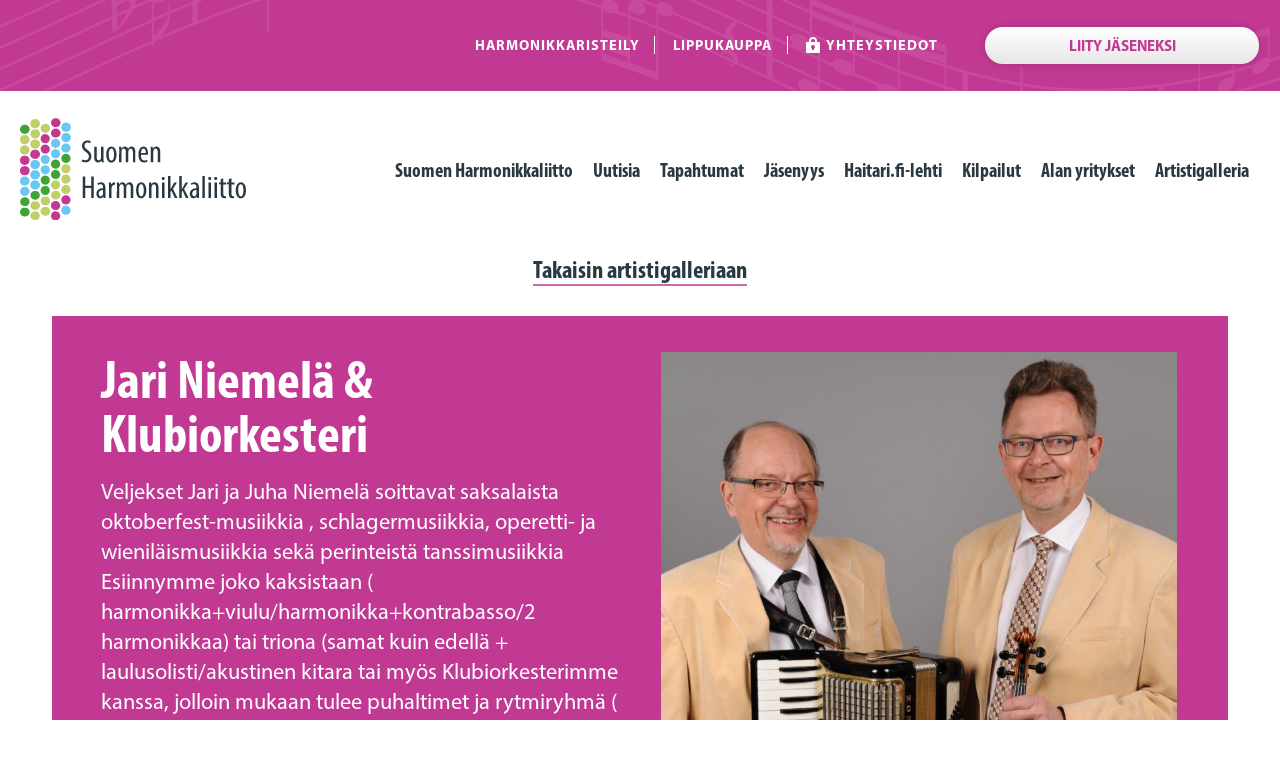

--- FILE ---
content_type: text/html; charset=UTF-8
request_url: https://www.harmonikkaliitto.fi/artistigalleria/jari-niemela-klubiorkesteri/
body_size: 9871
content:
<!doctype html>
<html lang="fi">
<head>
	<meta charset="UTF-8">
	<meta name="viewport" content="width=device-width, initial-scale=1">
	<link rel="profile" href="https://gmpg.org/xfn/11">
	<link rel="stylesheet" href="https://use.typekit.net/gcm0grg.css">
	
	<!-- Global site tag (gtag.js) - Google Analytics -->
	<script async src="https://www.googletagmanager.com/gtag/js?id=UA-128075249-1"></script>
	<script>
	  window.dataLayer = window.dataLayer || [];
	  function gtag(){dataLayer.push(arguments);}
	  gtag('js', new Date());
	  gtag('config', 'UA-128075249-1');
	</script>

	
	<link rel="apple-touch-icon" sizes="180x180" href="/apple-touch-icon.png">
	<link rel="icon" type="image/png" sizes="32x32" href="/favicon-32x32.png">
	<link rel="icon" type="image/png" sizes="16x16" href="/favicon-16x16.png">
	<link rel="manifest" href="/site.webmanifest">
	<link rel="mask-icon" href="/safari-pinned-tab.svg" color="#b63d8d">
	<meta name="msapplication-TileColor" content="#ffffff">
	<meta name="theme-color" content="#ffffff">
<title>Jari Niemelä &amp; Klubiorkesteri &#8211; Suomen Harmonikkaliitto ry.</title>
<meta name='robots' content='max-image-preview:large' />

            <script data-no-defer="1" data-ezscrex="false" data-cfasync="false" data-pagespeed-no-defer data-cookieconsent="ignore">
                var ctPublicFunctions = {"_ajax_nonce":"25485e97c6","_rest_nonce":"b0fc15db3d","_ajax_url":"\/wp-admin\/admin-ajax.php","_rest_url":"https:\/\/www.harmonikkaliitto.fi\/wp-json\/","data__cookies_type":"none","data__ajax_type":"rest","data__bot_detector_enabled":"1","data__frontend_data_log_enabled":1,"cookiePrefix":"","wprocket_detected":false,"host_url":"www.harmonikkaliitto.fi","text__ee_click_to_select":"Click to select the whole data","text__ee_original_email":"The complete one is","text__ee_got_it":"Got it","text__ee_blocked":"Blocked","text__ee_cannot_connect":"Cannot connect","text__ee_cannot_decode":"Can not decode email. Unknown reason","text__ee_email_decoder":"CleanTalk email decoder","text__ee_wait_for_decoding":"The magic is on the way!","text__ee_decoding_process":"Please wait a few seconds while we decode the contact data."}
            </script>
        
            <script data-no-defer="1" data-ezscrex="false" data-cfasync="false" data-pagespeed-no-defer data-cookieconsent="ignore">
                var ctPublic = {"_ajax_nonce":"25485e97c6","settings__forms__check_internal":"0","settings__forms__check_external":"0","settings__forms__force_protection":0,"settings__forms__search_test":"1","settings__forms__wc_add_to_cart":"0","settings__data__bot_detector_enabled":"1","settings__sfw__anti_crawler":0,"blog_home":"https:\/\/www.harmonikkaliitto.fi\/","pixel__setting":"3","pixel__enabled":false,"pixel__url":null,"data__email_check_before_post":"1","data__email_check_exist_post":0,"data__cookies_type":"none","data__key_is_ok":true,"data__visible_fields_required":true,"wl_brandname":"Anti-Spam by CleanTalk","wl_brandname_short":"CleanTalk","ct_checkjs_key":594065669,"emailEncoderPassKey":"195e66840065566b1df5d9747ad522ae","bot_detector_forms_excluded":"W10=","advancedCacheExists":false,"varnishCacheExists":false,"wc_ajax_add_to_cart":false}
            </script>
        <link rel='dns-prefetch' href='//fd.cleantalk.org' />
<link rel='dns-prefetch' href='//hcaptcha.com' />
<style id='wp-img-auto-sizes-contain-inline-css' type='text/css'>
img:is([sizes=auto i],[sizes^="auto," i]){contain-intrinsic-size:3000px 1500px}
/*# sourceURL=wp-img-auto-sizes-contain-inline-css */
</style>
<style id='wp-block-library-inline-css' type='text/css'>
:root{--wp-block-synced-color:#7a00df;--wp-block-synced-color--rgb:122,0,223;--wp-bound-block-color:var(--wp-block-synced-color);--wp-editor-canvas-background:#ddd;--wp-admin-theme-color:#007cba;--wp-admin-theme-color--rgb:0,124,186;--wp-admin-theme-color-darker-10:#006ba1;--wp-admin-theme-color-darker-10--rgb:0,107,160.5;--wp-admin-theme-color-darker-20:#005a87;--wp-admin-theme-color-darker-20--rgb:0,90,135;--wp-admin-border-width-focus:2px}@media (min-resolution:192dpi){:root{--wp-admin-border-width-focus:1.5px}}.wp-element-button{cursor:pointer}:root .has-very-light-gray-background-color{background-color:#eee}:root .has-very-dark-gray-background-color{background-color:#313131}:root .has-very-light-gray-color{color:#eee}:root .has-very-dark-gray-color{color:#313131}:root .has-vivid-green-cyan-to-vivid-cyan-blue-gradient-background{background:linear-gradient(135deg,#00d084,#0693e3)}:root .has-purple-crush-gradient-background{background:linear-gradient(135deg,#34e2e4,#4721fb 50%,#ab1dfe)}:root .has-hazy-dawn-gradient-background{background:linear-gradient(135deg,#faaca8,#dad0ec)}:root .has-subdued-olive-gradient-background{background:linear-gradient(135deg,#fafae1,#67a671)}:root .has-atomic-cream-gradient-background{background:linear-gradient(135deg,#fdd79a,#004a59)}:root .has-nightshade-gradient-background{background:linear-gradient(135deg,#330968,#31cdcf)}:root .has-midnight-gradient-background{background:linear-gradient(135deg,#020381,#2874fc)}:root{--wp--preset--font-size--normal:16px;--wp--preset--font-size--huge:42px}.has-regular-font-size{font-size:1em}.has-larger-font-size{font-size:2.625em}.has-normal-font-size{font-size:var(--wp--preset--font-size--normal)}.has-huge-font-size{font-size:var(--wp--preset--font-size--huge)}.has-text-align-center{text-align:center}.has-text-align-left{text-align:left}.has-text-align-right{text-align:right}.has-fit-text{white-space:nowrap!important}#end-resizable-editor-section{display:none}.aligncenter{clear:both}.items-justified-left{justify-content:flex-start}.items-justified-center{justify-content:center}.items-justified-right{justify-content:flex-end}.items-justified-space-between{justify-content:space-between}.screen-reader-text{border:0;clip-path:inset(50%);height:1px;margin:-1px;overflow:hidden;padding:0;position:absolute;width:1px;word-wrap:normal!important}.screen-reader-text:focus{background-color:#ddd;clip-path:none;color:#444;display:block;font-size:1em;height:auto;left:5px;line-height:normal;padding:15px 23px 14px;text-decoration:none;top:5px;width:auto;z-index:100000}html :where(.has-border-color){border-style:solid}html :where([style*=border-top-color]){border-top-style:solid}html :where([style*=border-right-color]){border-right-style:solid}html :where([style*=border-bottom-color]){border-bottom-style:solid}html :where([style*=border-left-color]){border-left-style:solid}html :where([style*=border-width]){border-style:solid}html :where([style*=border-top-width]){border-top-style:solid}html :where([style*=border-right-width]){border-right-style:solid}html :where([style*=border-bottom-width]){border-bottom-style:solid}html :where([style*=border-left-width]){border-left-style:solid}html :where(img[class*=wp-image-]){height:auto;max-width:100%}:where(figure){margin:0 0 1em}html :where(.is-position-sticky){--wp-admin--admin-bar--position-offset:var(--wp-admin--admin-bar--height,0px)}@media screen and (max-width:600px){html :where(.is-position-sticky){--wp-admin--admin-bar--position-offset:0px}}

/*# sourceURL=wp-block-library-inline-css */
</style><style id='global-styles-inline-css' type='text/css'>
:root{--wp--preset--aspect-ratio--square: 1;--wp--preset--aspect-ratio--4-3: 4/3;--wp--preset--aspect-ratio--3-4: 3/4;--wp--preset--aspect-ratio--3-2: 3/2;--wp--preset--aspect-ratio--2-3: 2/3;--wp--preset--aspect-ratio--16-9: 16/9;--wp--preset--aspect-ratio--9-16: 9/16;--wp--preset--color--black: #000000;--wp--preset--color--cyan-bluish-gray: #abb8c3;--wp--preset--color--white: #ffffff;--wp--preset--color--pale-pink: #f78da7;--wp--preset--color--vivid-red: #cf2e2e;--wp--preset--color--luminous-vivid-orange: #ff6900;--wp--preset--color--luminous-vivid-amber: #fcb900;--wp--preset--color--light-green-cyan: #7bdcb5;--wp--preset--color--vivid-green-cyan: #00d084;--wp--preset--color--pale-cyan-blue: #8ed1fc;--wp--preset--color--vivid-cyan-blue: #0693e3;--wp--preset--color--vivid-purple: #9b51e0;--wp--preset--gradient--vivid-cyan-blue-to-vivid-purple: linear-gradient(135deg,rgb(6,147,227) 0%,rgb(155,81,224) 100%);--wp--preset--gradient--light-green-cyan-to-vivid-green-cyan: linear-gradient(135deg,rgb(122,220,180) 0%,rgb(0,208,130) 100%);--wp--preset--gradient--luminous-vivid-amber-to-luminous-vivid-orange: linear-gradient(135deg,rgb(252,185,0) 0%,rgb(255,105,0) 100%);--wp--preset--gradient--luminous-vivid-orange-to-vivid-red: linear-gradient(135deg,rgb(255,105,0) 0%,rgb(207,46,46) 100%);--wp--preset--gradient--very-light-gray-to-cyan-bluish-gray: linear-gradient(135deg,rgb(238,238,238) 0%,rgb(169,184,195) 100%);--wp--preset--gradient--cool-to-warm-spectrum: linear-gradient(135deg,rgb(74,234,220) 0%,rgb(151,120,209) 20%,rgb(207,42,186) 40%,rgb(238,44,130) 60%,rgb(251,105,98) 80%,rgb(254,248,76) 100%);--wp--preset--gradient--blush-light-purple: linear-gradient(135deg,rgb(255,206,236) 0%,rgb(152,150,240) 100%);--wp--preset--gradient--blush-bordeaux: linear-gradient(135deg,rgb(254,205,165) 0%,rgb(254,45,45) 50%,rgb(107,0,62) 100%);--wp--preset--gradient--luminous-dusk: linear-gradient(135deg,rgb(255,203,112) 0%,rgb(199,81,192) 50%,rgb(65,88,208) 100%);--wp--preset--gradient--pale-ocean: linear-gradient(135deg,rgb(255,245,203) 0%,rgb(182,227,212) 50%,rgb(51,167,181) 100%);--wp--preset--gradient--electric-grass: linear-gradient(135deg,rgb(202,248,128) 0%,rgb(113,206,126) 100%);--wp--preset--gradient--midnight: linear-gradient(135deg,rgb(2,3,129) 0%,rgb(40,116,252) 100%);--wp--preset--font-size--small: 13px;--wp--preset--font-size--medium: 20px;--wp--preset--font-size--large: 36px;--wp--preset--font-size--x-large: 42px;--wp--preset--spacing--20: 0.44rem;--wp--preset--spacing--30: 0.67rem;--wp--preset--spacing--40: 1rem;--wp--preset--spacing--50: 1.5rem;--wp--preset--spacing--60: 2.25rem;--wp--preset--spacing--70: 3.38rem;--wp--preset--spacing--80: 5.06rem;--wp--preset--shadow--natural: 6px 6px 9px rgba(0, 0, 0, 0.2);--wp--preset--shadow--deep: 12px 12px 50px rgba(0, 0, 0, 0.4);--wp--preset--shadow--sharp: 6px 6px 0px rgba(0, 0, 0, 0.2);--wp--preset--shadow--outlined: 6px 6px 0px -3px rgb(255, 255, 255), 6px 6px rgb(0, 0, 0);--wp--preset--shadow--crisp: 6px 6px 0px rgb(0, 0, 0);}:where(.is-layout-flex){gap: 0.5em;}:where(.is-layout-grid){gap: 0.5em;}body .is-layout-flex{display: flex;}.is-layout-flex{flex-wrap: wrap;align-items: center;}.is-layout-flex > :is(*, div){margin: 0;}body .is-layout-grid{display: grid;}.is-layout-grid > :is(*, div){margin: 0;}:where(.wp-block-columns.is-layout-flex){gap: 2em;}:where(.wp-block-columns.is-layout-grid){gap: 2em;}:where(.wp-block-post-template.is-layout-flex){gap: 1.25em;}:where(.wp-block-post-template.is-layout-grid){gap: 1.25em;}.has-black-color{color: var(--wp--preset--color--black) !important;}.has-cyan-bluish-gray-color{color: var(--wp--preset--color--cyan-bluish-gray) !important;}.has-white-color{color: var(--wp--preset--color--white) !important;}.has-pale-pink-color{color: var(--wp--preset--color--pale-pink) !important;}.has-vivid-red-color{color: var(--wp--preset--color--vivid-red) !important;}.has-luminous-vivid-orange-color{color: var(--wp--preset--color--luminous-vivid-orange) !important;}.has-luminous-vivid-amber-color{color: var(--wp--preset--color--luminous-vivid-amber) !important;}.has-light-green-cyan-color{color: var(--wp--preset--color--light-green-cyan) !important;}.has-vivid-green-cyan-color{color: var(--wp--preset--color--vivid-green-cyan) !important;}.has-pale-cyan-blue-color{color: var(--wp--preset--color--pale-cyan-blue) !important;}.has-vivid-cyan-blue-color{color: var(--wp--preset--color--vivid-cyan-blue) !important;}.has-vivid-purple-color{color: var(--wp--preset--color--vivid-purple) !important;}.has-black-background-color{background-color: var(--wp--preset--color--black) !important;}.has-cyan-bluish-gray-background-color{background-color: var(--wp--preset--color--cyan-bluish-gray) !important;}.has-white-background-color{background-color: var(--wp--preset--color--white) !important;}.has-pale-pink-background-color{background-color: var(--wp--preset--color--pale-pink) !important;}.has-vivid-red-background-color{background-color: var(--wp--preset--color--vivid-red) !important;}.has-luminous-vivid-orange-background-color{background-color: var(--wp--preset--color--luminous-vivid-orange) !important;}.has-luminous-vivid-amber-background-color{background-color: var(--wp--preset--color--luminous-vivid-amber) !important;}.has-light-green-cyan-background-color{background-color: var(--wp--preset--color--light-green-cyan) !important;}.has-vivid-green-cyan-background-color{background-color: var(--wp--preset--color--vivid-green-cyan) !important;}.has-pale-cyan-blue-background-color{background-color: var(--wp--preset--color--pale-cyan-blue) !important;}.has-vivid-cyan-blue-background-color{background-color: var(--wp--preset--color--vivid-cyan-blue) !important;}.has-vivid-purple-background-color{background-color: var(--wp--preset--color--vivid-purple) !important;}.has-black-border-color{border-color: var(--wp--preset--color--black) !important;}.has-cyan-bluish-gray-border-color{border-color: var(--wp--preset--color--cyan-bluish-gray) !important;}.has-white-border-color{border-color: var(--wp--preset--color--white) !important;}.has-pale-pink-border-color{border-color: var(--wp--preset--color--pale-pink) !important;}.has-vivid-red-border-color{border-color: var(--wp--preset--color--vivid-red) !important;}.has-luminous-vivid-orange-border-color{border-color: var(--wp--preset--color--luminous-vivid-orange) !important;}.has-luminous-vivid-amber-border-color{border-color: var(--wp--preset--color--luminous-vivid-amber) !important;}.has-light-green-cyan-border-color{border-color: var(--wp--preset--color--light-green-cyan) !important;}.has-vivid-green-cyan-border-color{border-color: var(--wp--preset--color--vivid-green-cyan) !important;}.has-pale-cyan-blue-border-color{border-color: var(--wp--preset--color--pale-cyan-blue) !important;}.has-vivid-cyan-blue-border-color{border-color: var(--wp--preset--color--vivid-cyan-blue) !important;}.has-vivid-purple-border-color{border-color: var(--wp--preset--color--vivid-purple) !important;}.has-vivid-cyan-blue-to-vivid-purple-gradient-background{background: var(--wp--preset--gradient--vivid-cyan-blue-to-vivid-purple) !important;}.has-light-green-cyan-to-vivid-green-cyan-gradient-background{background: var(--wp--preset--gradient--light-green-cyan-to-vivid-green-cyan) !important;}.has-luminous-vivid-amber-to-luminous-vivid-orange-gradient-background{background: var(--wp--preset--gradient--luminous-vivid-amber-to-luminous-vivid-orange) !important;}.has-luminous-vivid-orange-to-vivid-red-gradient-background{background: var(--wp--preset--gradient--luminous-vivid-orange-to-vivid-red) !important;}.has-very-light-gray-to-cyan-bluish-gray-gradient-background{background: var(--wp--preset--gradient--very-light-gray-to-cyan-bluish-gray) !important;}.has-cool-to-warm-spectrum-gradient-background{background: var(--wp--preset--gradient--cool-to-warm-spectrum) !important;}.has-blush-light-purple-gradient-background{background: var(--wp--preset--gradient--blush-light-purple) !important;}.has-blush-bordeaux-gradient-background{background: var(--wp--preset--gradient--blush-bordeaux) !important;}.has-luminous-dusk-gradient-background{background: var(--wp--preset--gradient--luminous-dusk) !important;}.has-pale-ocean-gradient-background{background: var(--wp--preset--gradient--pale-ocean) !important;}.has-electric-grass-gradient-background{background: var(--wp--preset--gradient--electric-grass) !important;}.has-midnight-gradient-background{background: var(--wp--preset--gradient--midnight) !important;}.has-small-font-size{font-size: var(--wp--preset--font-size--small) !important;}.has-medium-font-size{font-size: var(--wp--preset--font-size--medium) !important;}.has-large-font-size{font-size: var(--wp--preset--font-size--large) !important;}.has-x-large-font-size{font-size: var(--wp--preset--font-size--x-large) !important;}
/*# sourceURL=global-styles-inline-css */
</style>

<style id='classic-theme-styles-inline-css' type='text/css'>
/*! This file is auto-generated */
.wp-block-button__link{color:#fff;background-color:#32373c;border-radius:9999px;box-shadow:none;text-decoration:none;padding:calc(.667em + 2px) calc(1.333em + 2px);font-size:1.125em}.wp-block-file__button{background:#32373c;color:#fff;text-decoration:none}
/*# sourceURL=/wp-includes/css/classic-themes.min.css */
</style>
<link rel='stylesheet' id='artistigalleria-css' href='https://www.harmonikkaliitto.fi/wp-content/plugins/artistigalleria/assets/scss/main.min.css?ver=1.0.1' type='text/css' media='all' />
<link rel='stylesheet' id='cleantalk-public-css-css' href='https://www.harmonikkaliitto.fi/wp-content/plugins/cleantalk-spam-protect/css/cleantalk-public.min.css?ver=6.70.1_1766829461' type='text/css' media='all' />
<link rel='stylesheet' id='cleantalk-email-decoder-css-css' href='https://www.harmonikkaliitto.fi/wp-content/plugins/cleantalk-spam-protect/css/cleantalk-email-decoder.min.css?ver=6.70.1_1766829461' type='text/css' media='all' />
<link rel='stylesheet' id='contact-form-7-css' href='https://www.harmonikkaliitto.fi/wp-content/plugins/contact-form-7/includes/css/styles.css?ver=6.1.4' type='text/css' media='all' />
<link rel='stylesheet' id='theme-my-login-css' href='https://www.harmonikkaliitto.fi/wp-content/plugins/theme-my-login/assets/styles/theme-my-login.min.css?ver=7.1.14' type='text/css' media='all' />
<link rel='stylesheet' id='search-filter-plugin-styles-css' href='https://www.harmonikkaliitto.fi/wp-content/plugins/search-filter-pro/public/assets/css/search-filter.min.css?ver=2.5.10' type='text/css' media='all' />
<link rel='stylesheet' id='suomen-harmonikkaliitto-style-css' href='https://www.harmonikkaliitto.fi/wp-content/themes/suomen-harmonikkaliitto/style.css?ver=6.9' type='text/css' media='all' />
<link rel='stylesheet' id='grid-css' href='https://www.harmonikkaliitto.fi/wp-content/themes/suomen-harmonikkaliitto/css/grid.css?ver=6.9' type='text/css' media='all' />
<link rel='stylesheet' id='typografia-css' href='https://www.harmonikkaliitto.fi/wp-content/themes/suomen-harmonikkaliitto/css/typografia.css?ver=6.9' type='text/css' media='all' />
<link rel='stylesheet' id='styles-css' href='https://www.harmonikkaliitto.fi/wp-content/themes/suomen-harmonikkaliitto/css/styles.css?ver=6.9' type='text/css' media='all' />
<link rel='stylesheet' id='responsive-menu-pro-css' href='https://www.harmonikkaliitto.fi/wp-content/uploads/responsive-menu-pro/css/responsive-menu-pro-1.css?ver=314' type='text/css' media='all' />
<script type="text/javascript" src="https://www.harmonikkaliitto.fi/wp-content/plugins/cleantalk-spam-protect/js/apbct-public-bundle.min.js?ver=6.70.1_1766829461" id="apbct-public-bundle.min-js-js"></script>
<script type="text/javascript" src="https://fd.cleantalk.org/ct-bot-detector-wrapper.js?ver=6.70.1" id="ct_bot_detector-js" defer="defer" data-wp-strategy="defer"></script>
<script type="text/javascript" src="https://www.harmonikkaliitto.fi/wp-includes/js/jquery/jquery.min.js?ver=3.7.1" id="jquery-core-js"></script>
<script type="text/javascript" src="https://www.harmonikkaliitto.fi/wp-includes/js/jquery/jquery-migrate.min.js?ver=3.4.1" id="jquery-migrate-js"></script>
<script type="text/javascript" id="search-filter-plugin-build-js-extra">
/* <![CDATA[ */
var SF_LDATA = {"ajax_url":"https://www.harmonikkaliitto.fi/wp-admin/admin-ajax.php","home_url":"https://www.harmonikkaliitto.fi/","extensions":[]};
//# sourceURL=search-filter-plugin-build-js-extra
/* ]]> */
</script>
<script type="text/javascript" src="https://www.harmonikkaliitto.fi/wp-content/plugins/search-filter-pro/public/assets/js/search-filter-build.min.js?ver=2.5.10" id="search-filter-plugin-build-js"></script>
<script type="text/javascript" src="https://www.harmonikkaliitto.fi/wp-content/plugins/search-filter-pro/public/assets/js/chosen.jquery.min.js?ver=2.5.10" id="search-filter-plugin-chosen-js"></script>
<script type="text/javascript" src="https://www.harmonikkaliitto.fi/wp-content/plugins/responsive-menu-pro/public/js/noscroll.js" id="responsive-menu-pro-noscroll-js"></script>
<style>
.h-captcha{position:relative;display:block;margin-bottom:2rem;padding:0;clear:both}.h-captcha[data-size="normal"]{width:302px;height:76px}.h-captcha[data-size="compact"]{width:158px;height:138px}.h-captcha[data-size="invisible"]{display:none}.h-captcha iframe{z-index:1}.h-captcha::before{content:"";display:block;position:absolute;top:0;left:0;background:url(https://www.harmonikkaliitto.fi/wp-content/plugins/hcaptcha-for-forms-and-more/assets/images/hcaptcha-div-logo.svg) no-repeat;border:1px solid #fff0;border-radius:4px;box-sizing:border-box}.h-captcha::after{content:"The hCaptcha loading is delayed until user interaction.";font-family:-apple-system,system-ui,BlinkMacSystemFont,"Segoe UI",Roboto,Oxygen,Ubuntu,"Helvetica Neue",Arial,sans-serif;font-size:10px;font-weight:500;position:absolute;top:0;bottom:0;left:0;right:0;box-sizing:border-box;color:#bf1722;opacity:0}.h-captcha:not(:has(iframe))::after{animation:hcap-msg-fade-in .3s ease forwards;animation-delay:2s}.h-captcha:has(iframe)::after{animation:none;opacity:0}@keyframes hcap-msg-fade-in{to{opacity:1}}.h-captcha[data-size="normal"]::before{width:302px;height:76px;background-position:93.8% 28%}.h-captcha[data-size="normal"]::after{width:302px;height:76px;display:flex;flex-wrap:wrap;align-content:center;line-height:normal;padding:0 75px 0 10px}.h-captcha[data-size="compact"]::before{width:158px;height:138px;background-position:49.9% 78.8%}.h-captcha[data-size="compact"]::after{width:158px;height:138px;text-align:center;line-height:normal;padding:24px 10px 10px 10px}.h-captcha[data-theme="light"]::before,body.is-light-theme .h-captcha[data-theme="auto"]::before,.h-captcha[data-theme="auto"]::before{background-color:#fafafa;border:1px solid #e0e0e0}.h-captcha[data-theme="dark"]::before,body.is-dark-theme .h-captcha[data-theme="auto"]::before,html.wp-dark-mode-active .h-captcha[data-theme="auto"]::before,html.drdt-dark-mode .h-captcha[data-theme="auto"]::before{background-image:url(https://www.harmonikkaliitto.fi/wp-content/plugins/hcaptcha-for-forms-and-more/assets/images/hcaptcha-div-logo-white.svg);background-repeat:no-repeat;background-color:#333;border:1px solid #f5f5f5}@media (prefers-color-scheme:dark){.h-captcha[data-theme="auto"]::before{background-image:url(https://www.harmonikkaliitto.fi/wp-content/plugins/hcaptcha-for-forms-and-more/assets/images/hcaptcha-div-logo-white.svg);background-repeat:no-repeat;background-color:#333;border:1px solid #f5f5f5}}.h-captcha[data-theme="custom"]::before{background-color:initial}.h-captcha[data-size="invisible"]::before,.h-captcha[data-size="invisible"]::after{display:none}.h-captcha iframe{position:relative}div[style*="z-index: 2147483647"] div[style*="border-width: 11px"][style*="position: absolute"][style*="pointer-events: none"]{border-style:none}
</style>
<style type="text/css">.recentcomments a{display:inline !important;padding:0 !important;margin:0 !important;}</style><style>
span[data-name="hcap-cf7"] .h-captcha{margin-bottom:0}span[data-name="hcap-cf7"]~input[type="submit"],span[data-name="hcap-cf7"]~button[type="submit"]{margin-top:2rem}
</style>
		<style type="text/css" id="wp-custom-css">
			.post-type-archive-artistit .fourcol {
        float: left;
	max-width: 25%;
}

.post-type-archive-artistit .eightcol.last {
        float: left;
	    max-width: 75%;
}
.searchandfilter select.sf-input-select {
    width: 180px;
}

.single-artistit .sixcol.last {
    max-width: 100%;
}

@media screen and (max-width:800px) {
	
	.single-artistit .sixcol {
		margin: 0.5rem auto;
	}
	
	.single-artistit #content .sisalto .last .artist-videos {
		flex-wrap: wrap;
	}
	.single-artistit #content .sisalto .last .artist-videos .embed-container {
		width: 100%;
	}
	.post-type-archive-artistit .fourcol {
        float: none;
	width: auto;
		max-width: 100%;
}

.post-type-archive-artistit .eightcol.last {
        float: none;
	    width: auto;
		max-width: 100%;
	margin: auto;
}
	.post-type-archive-artistit #content .sf-search-results .sf-search-results-item {
		max-height: none;
	}
	
	.single-artistit #content .sisalto#intro {
		flex-wrap: wrap-reverse;
	}
	li.sf-field-reset {
    width: 100%;
    margin: auto;
    text-align: center;
}
}

.post-type-archive-artistit .fourcol form .sf-field-post-meta-genret ul li {
    display: flex;
    flex-direction: row;
    justify-content: initial;
    align-items: baseline;
}
.post-type-archive-artistit .fourcol form > ul > li {
    margin: 0 0.5rem;
	min-width: 40%;
}
.post-type-archive-artistit .fourcol form > ul {
    display: flex;
    flex-wrap: wrap;
	justify-content: space-around;
}
		</style>
		</head>

<body class="wp-singular artistit-template-default single single-artistit postid-1714 wp-theme-suomen-harmonikkaliitto responsive-menu-pro-slide-left">
	
<div id="fb-root"></div>
<script>(function(d, s, id) {
  var js, fjs = d.getElementsByTagName(s)[0];
  if (d.getElementById(id)) return;
  js = d.createElement(s); js.id = id;
  js.src = 'https://connect.facebook.net/en_US/sdk.js#xfbml=1&version=v3.2';
  fjs.parentNode.insertBefore(js, fjs);
}(document, 'script', 'facebook-jssdk'));</script>

<a class="skip-link screen-reader-text" href="#content">Skip to content</a>
<header id="masthead" class="site-header">
			<div class="bg-punainen yla nuottikuvitus">
				<div class="container">
					<div class="row osio-matala-y">
						<div class="hide-on-mobile">
							<div class="ninecol" id="ylapalkin-linkit">
								<ul>
<li><a href="http://www.harmonikkaristeily.fi">Harmonikkaristeily</a></li>
<li><a href="https://liput.harmonikkaliitto.fi/fi/">Lippukauppa</a></li>
<li><a href="/suomen-harmonikkaliitto/henkilokunta-ja-yhteystiedot/">Yhteystiedot</a></li>
</ul>
							</div> <!-- .ninecol -->
				
							<div class="threecol last">
								<p><a href="/jasenyys/liity-jaseneksi/">Liity jäseneksi</a></p>
							</div> <!-- .threecol last -->
							<div class="clear"></div>
						</div> <!-- .hide-on-mobile -->
			
						<div class="clear"></div>
			
					</div> <!-- .osio-matala-y -->
				</div> <!-- .container -->
			</div> <!-- .punainen -->
			
<div class="container">
	<div class="row osio-matala">
		<div class="threecol" id="logo">
			<a href="https://www.harmonikkaliitto.fi/"><img src="https://www.harmonikkaliitto.fi/wp-content/themes/suomen-harmonikkaliitto/images/suomen-harmonikkaliitto-logo.svg" width="226" alt="Suomen Harmonikkaliitto ry"/></a>
		</div> <!-- .threecol -->

		<div class="ninecol last">
			
<button id="responsive-menu-pro-button"
        class="responsive-menu-pro-button responsive-menu-pro-elastic
                 responsive-menu-pro-accessible"
        type="button"
        aria-label="Menu">

    
    <span class="responsive-menu-pro-box">
        <span class="responsive-menu-pro-inner"></span>
    </span>

    </button>

<div id="responsive-menu-pro-container" class=" responsive-menu-pro-no-transition  slide-left">
    <div id="responsive-menu-pro-wrapper" role="navigation" aria-label="menu-1">
                                    <ul id="responsive-menu-pro" role="menubar" aria-label="menu-1" ><li id="responsive-menu-pro-item-300" class=" menu-item menu-item-type-post_type menu-item-object-page menu-item-has-children responsive-menu-pro-item responsive-menu-pro-item-has-children responsive-menu-pro-desktop-menu-col-auto" role="none"><a href="https://www.harmonikkaliitto.fi/suomen-harmonikkaliitto/" class="responsive-menu-pro-item-link" role="menuitem">Suomen Harmonikkaliitto<div class="responsive-menu-pro-subarrow">▼</div></a><ul aria-label='Suomen Harmonikkaliitto' role='menu' data-depth='2' class='responsive-menu-pro-submenu responsive-menu-pro-submenu-depth-1'><li id="responsive-menu-pro-item-92" class=" menu-item menu-item-type-post_type menu-item-object-page responsive-menu-pro-item" role="none"><a href="https://www.harmonikkaliitto.fi/suomen-harmonikkaliitto/liiton-toiminta/" class="responsive-menu-pro-item-link" role="menuitem">Liiton toiminta</a></li><li id="responsive-menu-pro-item-93" class=" menu-item menu-item-type-post_type menu-item-object-page responsive-menu-pro-item" role="none"><a href="https://www.harmonikkaliitto.fi/suomen-harmonikkaliitto/henkilokunta-ja-yhteystiedot/" class="responsive-menu-pro-item-link" role="menuitem">Henkilökunta ja yhteystiedot</a></li><li id="responsive-menu-pro-item-96" class=" menu-item menu-item-type-post_type menu-item-object-page responsive-menu-pro-item" role="none"><a href="https://www.harmonikkaliitto.fi/suomen-harmonikkaliitto/hallitus/" class="responsive-menu-pro-item-link" role="menuitem">Hallitus</a></li><li id="responsive-menu-pro-item-95" class=" menu-item menu-item-type-post_type menu-item-object-page responsive-menu-pro-item" role="none"><a href="https://www.harmonikkaliitto.fi/?page_id=73" class="responsive-menu-pro-item-link" role="menuitem">Valtakunnallinen nuorten harmonikkaorkesteri</a></li><li id="responsive-menu-pro-item-196" class=" menu-item menu-item-type-post_type menu-item-object-page responsive-menu-pro-item" role="none"><a href="https://www.harmonikkaliitto.fi/suomen-harmonikkaliitto/soiton-avaimet/" class="responsive-menu-pro-item-link" role="menuitem">Soiton avaimet</a></li><li id="responsive-menu-pro-item-197" class=" menu-item menu-item-type-post_type menu-item-object-page responsive-menu-pro-item" role="none"><a href="https://www.harmonikkaliitto.fi/suomen-harmonikkaliitto/kansainvaliset-yhteydet/" class="responsive-menu-pro-item-link" role="menuitem">Kansainväliset yhteydet</a></li></ul></li><li id="responsive-menu-pro-item-583" class=" menu-item menu-item-type-post_type menu-item-object-page responsive-menu-pro-item responsive-menu-pro-desktop-menu-col-auto" role="none"><a href="https://www.harmonikkaliitto.fi/uutisia/" class="responsive-menu-pro-item-link" role="menuitem">Uutisia</a></li><li id="responsive-menu-pro-item-51" class=" menu-item menu-item-type-post_type menu-item-object-page menu-item-has-children responsive-menu-pro-item responsive-menu-pro-item-has-children responsive-menu-pro-desktop-menu-col-auto" role="none"><a href="https://www.harmonikkaliitto.fi/tapahtumat/" class="responsive-menu-pro-item-link" role="menuitem">Tapahtumat<div class="responsive-menu-pro-subarrow">▼</div></a><ul aria-label='Tapahtumat' role='menu' data-depth='2' class='responsive-menu-pro-submenu responsive-menu-pro-submenu-depth-1'><li id="responsive-menu-pro-item-54" class=" menu-item menu-item-type-post_type menu-item-object-page responsive-menu-pro-item" role="none"><a href="https://www.harmonikkaliitto.fi/tapahtumat/tapahtumakalenteri/" class="responsive-menu-pro-item-link" role="menuitem">Tapahtumakalenteri</a></li><li id="responsive-menu-pro-item-97" class=" menu-item menu-item-type-post_type menu-item-object-page responsive-menu-pro-item" role="none"><a href="https://www.harmonikkaliitto.fi/tapahtumat/harmonikkaristeily/" class="responsive-menu-pro-item-link" role="menuitem">Harmonikkaristeily</a></li><li id="responsive-menu-pro-item-267" class=" menu-item menu-item-type-post_type menu-item-object-page responsive-menu-pro-item" role="none"><a href="https://www.harmonikkaliitto.fi/tapahtumat/tapahtumia-ulkomailla/" class="responsive-menu-pro-item-link" role="menuitem">Tapahtumia ulkomailla</a></li></ul></li><li id="responsive-menu-pro-item-50" class=" menu-item menu-item-type-post_type menu-item-object-page menu-item-has-children responsive-menu-pro-item responsive-menu-pro-item-has-children responsive-menu-pro-desktop-menu-col-auto" role="none"><a href="https://www.harmonikkaliitto.fi/jasenyys/" class="responsive-menu-pro-item-link" role="menuitem">Jäsenyys<div class="responsive-menu-pro-subarrow">▼</div></a><ul aria-label='Jäsenyys' role='menu' data-depth='2' class='responsive-menu-pro-submenu responsive-menu-pro-submenu-depth-1'><li id="responsive-menu-pro-item-113" class=" menu-item menu-item-type-post_type menu-item-object-page responsive-menu-pro-item" role="none"><a href="https://www.harmonikkaliitto.fi/jasenyys/jasenyys-suomen-harmonikkaliitossa/" class="responsive-menu-pro-item-link" role="menuitem">Jäsenyys Suomen Harmonikkaliitossa</a></li><li id="responsive-menu-pro-item-88" class=" menu-item menu-item-type-post_type menu-item-object-page responsive-menu-pro-item" role="none"><a href="https://www.harmonikkaliitto.fi/jasenyys/jasenedut/" class="responsive-menu-pro-item-link" role="menuitem">Jäsenedut</a></li><li id="responsive-menu-pro-item-89" class=" menu-item menu-item-type-post_type menu-item-object-page responsive-menu-pro-item" role="none"><a href="https://www.harmonikkaliitto.fi/jasenyys/liity-jaseneksi/" class="responsive-menu-pro-item-link" role="menuitem">Liity jäseneksi</a></li><li id="responsive-menu-pro-item-90" class=" menu-item menu-item-type-post_type menu-item-object-page responsive-menu-pro-item" role="none"><a href="https://www.harmonikkaliitto.fi/jasenyys/ansiomerkit/" class="responsive-menu-pro-item-link" role="menuitem">Ansiomerkit</a></li><li id="responsive-menu-pro-item-91" class=" menu-item menu-item-type-post_type menu-item-object-page responsive-menu-pro-item" role="none"><a href="https://www.harmonikkaliitto.fi/jasenyys/linkkeja/" class="responsive-menu-pro-item-link" role="menuitem">Linkkejä</a></li><li id="responsive-menu-pro-item-959" class=" menu-item menu-item-type-post_type menu-item-object-page responsive-menu-pro-item" role="none"><a href="https://www.harmonikkaliitto.fi/jasenyys/kannattajajasenyys/" class="responsive-menu-pro-item-link" role="menuitem">Kannattajajäsenyys</a></li></ul></li><li id="responsive-menu-pro-item-49" class=" menu-item menu-item-type-post_type menu-item-object-page menu-item-has-children responsive-menu-pro-item responsive-menu-pro-item-has-children responsive-menu-pro-desktop-menu-col-auto" role="none"><a href="https://www.harmonikkaliitto.fi/haitari-fi-lehti/" class="responsive-menu-pro-item-link" role="menuitem">Haitari.fi-lehti<div class="responsive-menu-pro-subarrow">▼</div></a><ul aria-label='Haitari.fi-lehti' role='menu' data-depth='2' class='responsive-menu-pro-submenu responsive-menu-pro-submenu-depth-1'><li id="responsive-menu-pro-item-84" class=" menu-item menu-item-type-post_type menu-item-object-page responsive-menu-pro-item" role="none"><a href="https://www.harmonikkaliitto.fi/haitari-fi-lehti/suomen-harmonikkaliiton-jasenlehti/" class="responsive-menu-pro-item-link" role="menuitem">Suomen Harmonikkaliiton jäsenlehti</a></li><li id="responsive-menu-pro-item-85" class=" menu-item menu-item-type-post_type menu-item-object-page responsive-menu-pro-item" role="none"><a href="https://www.harmonikkaliitto.fi/haitari-fi-lehti/poimintoja-lehdesta/" class="responsive-menu-pro-item-link" role="menuitem">Poimintoja lehdestä</a></li><li id="responsive-menu-pro-item-87" class=" menu-item menu-item-type-post_type menu-item-object-page responsive-menu-pro-item" role="none"><a href="https://www.harmonikkaliitto.fi/haitari-fi-lehti/mediatiedot/" class="responsive-menu-pro-item-link" role="menuitem">Mediatiedot</a></li></ul></li><li id="responsive-menu-pro-item-2297" class=" menu-item menu-item-type-post_type menu-item-object-page responsive-menu-pro-item" role="none"><a href="https://www.harmonikkaliitto.fi/kilpailut/" class="responsive-menu-pro-item-link" role="menuitem">Kilpailut</a></li><li id="responsive-menu-pro-item-48" class=" menu-item menu-item-type-post_type menu-item-object-page menu-item-has-children responsive-menu-pro-item responsive-menu-pro-item-has-children responsive-menu-pro-desktop-menu-col-auto" role="none"><a href="https://www.harmonikkaliitto.fi/alan-yritykset/" class="responsive-menu-pro-item-link" role="menuitem">Alan yritykset<div class="responsive-menu-pro-subarrow">▼</div></a><ul aria-label='Alan yritykset' role='menu' data-depth='2' class='responsive-menu-pro-submenu responsive-menu-pro-submenu-depth-1'><li id="responsive-menu-pro-item-284" class=" menu-item menu-item-type-post_type menu-item-object-page responsive-menu-pro-item" role="none"><a href="https://www.harmonikkaliitto.fi/alan-yritykset/nuotit-levyt-ja-tarvikkeet/" class="responsive-menu-pro-item-link" role="menuitem">Nuotit, levyt ja tarvikkeet</a></li><li id="responsive-menu-pro-item-283" class=" menu-item menu-item-type-post_type menu-item-object-page responsive-menu-pro-item" role="none"><a href="https://www.harmonikkaliitto.fi/alan-yritykset/kauppiaat-ja-huolto/" class="responsive-menu-pro-item-link" role="menuitem">Kauppiaat ja huolto</a></li><li id="responsive-menu-pro-item-596" class=" menu-item menu-item-type-post_type menu-item-object-page responsive-menu-pro-item" role="none"><a href="https://www.harmonikkaliitto.fi/alan-yritykset/harmonikan-tuotekuvasto/" class="responsive-menu-pro-item-link" role="menuitem">Harmonikan tuotekuvasto</a></li></ul></li><li id="responsive-menu-pro-item-1578" class=" menu-item menu-item-type-custom menu-item-object-custom menu-item-has-children responsive-menu-pro-item responsive-menu-pro-item-has-children" role="none"><a href="/artistigalleria" class="responsive-menu-pro-item-link" role="menuitem">Artistigalleria<div class="responsive-menu-pro-subarrow">▼</div></a><ul aria-label='Artistigalleria' role='menu' data-depth='2' class='responsive-menu-pro-submenu responsive-menu-pro-submenu-depth-1'><li id="responsive-menu-pro-item-1579" class=" menu-item menu-item-type-custom menu-item-object-custom responsive-menu-pro-item" role="none"><a href="/artistigalleria" class="responsive-menu-pro-item-link" role="menuitem">Etsi artisti</a></li><li id="responsive-menu-pro-item-1580" class=" menu-item menu-item-type-post_type menu-item-object-page responsive-menu-pro-item" role="none"><a href="https://www.harmonikkaliitto.fi/rekisteroidy-artistigalleriaan/" class="responsive-menu-pro-item-link" role="menuitem">Ilmoittaudu artistiksi</a></li><li id="responsive-menu-pro-item-1581" class="kirjaudu-sisaan menu-item menu-item-type-post_type menu-item-object-page responsive-menu-pro-item" role="none"><a href="https://www.harmonikkaliitto.fi/kirjaudu/" class="responsive-menu-pro-item-link" role="menuitem">Kirjaudu</a></li><li id="responsive-menu-pro-item-1582" class="kirjaudu-ulos menu-item menu-item-type-custom menu-item-object-custom responsive-menu-pro-item" role="none"><a href="/kirjaudu-ulos" class="responsive-menu-pro-item-link" role="menuitem">Kirjaudu ulos</a></li></ul></li></ul>                                                <div id="responsive-menu-pro-additional-content"><div class="yla">
<ul>
<li><a href="http://www.harmonikkaristeily.fi">Harmonikkaristeily.fi</a>
<li><a href="https://liput.harmonikkaliitto.fi/fi/">Lippukauppa</a>
<li><a href="/suomen-harmonikkaliitto/henkilokunta-ja-yhteystiedot/">Yhteystiedot</a>
<li><a href="/oma-jasenyys/">Oma jäsenyys</a>
</ul>
</div></div>                                                                </div>
</div>

    <div id="responsive-menu-pro-mask"></div>
		</div> <!-- .ninecol last -->
			<div class="clear"></div>
	</div> <!-- .row -->
</div> <!-- .container -->
		
</header><!-- #masthead -->

<div id="content" class="site-content"><style>
	.embed-container {
		position: relative;
		padding-bottom: 56.25%;
		height: 0;
		overflow: hidden;
		max-width: 100%;
	}

	.embed-container iframe,
	.embed-container object,
	.embed-container embed {
		position: absolute;
		top: 0;
		left: 0;
		width: 100%;
		height: 100%;
	}
</style>
<div class="container">
	<div class="row">
		<div class="twelvecol last">
			<h4 class="back-to-gallery">
				<a href="/artistigalleria">Takaisin artistigalleriaan</a>
			</h4>
			<div id="primary" class="content-area">
				<main id="main" class="site-main">
												<div class="sisalto sisennys osio-a bg-punainen" id="intro">
								<div class="sixcol">
									<h1>Jari Niemelä &amp; Klubiorkesteri</h1>
									<p><p>Veljekset Jari ja Juha Niemelä soittavat saksalaista oktoberfest-musiikkia , schlagermusiikkia, operetti- ja wieniläismusiikkia sekä perinteistä tanssimusiikkia<br />
Esiinnymme joko kaksistaan ( harmonikka+viulu/harmonikka+kontrabasso/2 harmonikkaa) tai triona (samat kuin edellä + laulusolisti/akustinen kitara tai myös Klubiorkesterimme kanssa, jolloin mukaan tulee puhaltimet ja rytmiryhmä ( 4-7 esiintyjää)</p>
</p>
																												<div class="artisti-meta">
																							<p><b>Kokoonpano: </b>Duo												<p>
																																				<p><b>Genret: </b>Tanssimusiikki, Viihdemusiikki, Etno / kansanmusiikki												<p>
																																				<p><b>Alueet joissa esiintyy: </b>Etelä-Suomi												<p>
																						</div>
										<div class="contact">
											<h3>Yhteystiedot</h3>
											<p>klubiorkesteri@hotmail.com</p>
											<p>0500424077</p>
											<p>www.klubiorkesteri.com</p>
										</div>
									
								</div>
								<div class="sixcol last">
									<div class="artist-image">
																				<img width="516" height="600" src="https://www.harmonikkaliitto.fi/wp-content/uploads/Jari-ja-Juha-hanuri-ja-viulu-rajattu-3-scaled.jpg" class="img-responsive" alt="" decoding="async" fetchpriority="high" srcset="https://www.harmonikkaliitto.fi/wp-content/uploads/Jari-ja-Juha-hanuri-ja-viulu-rajattu-3-scaled.jpg 2201w, https://www.harmonikkaliitto.fi/wp-content/uploads/Jari-ja-Juha-hanuri-ja-viulu-rajattu-3-400x465.jpg 400w, https://www.harmonikkaliitto.fi/wp-content/uploads/Jari-ja-Juha-hanuri-ja-viulu-rajattu-3-1024x1191.jpg 1024w, https://www.harmonikkaliitto.fi/wp-content/uploads/Jari-ja-Juha-hanuri-ja-viulu-rajattu-3-768x893.jpg 768w, https://www.harmonikkaliitto.fi/wp-content/uploads/Jari-ja-Juha-hanuri-ja-viulu-rajattu-3-1321x1536.jpg 1321w, https://www.harmonikkaliitto.fi/wp-content/uploads/Jari-ja-Juha-hanuri-ja-viulu-rajattu-3-1761x2048.jpg 1761w" sizes="(max-width: 516px) 100vw, 516px" />									</div>
									<div class="artist-videos">
																						<div class="embed-container">
																									</div>
																						<div class="embed-container">
																									</div>
										
									</div>
								</div>
														</div> <!-- #intro -->
				</main>
			</div><!-- #primary -->
		</div> <!-- .twelvecol last -->
	</div> <!-- .row -->
</div> <!-- .container -->
<h4 class="back-to-gallery">
	<a href="/artistigalleria">Takaisin artistigalleriaan</a>
</h4>


</div><!-- #content -->

<div class="bg-punainen osio nuottikuvitus">
	<div class="container" id="jaseneksi">
		<div class="row">
			<div class="twelvecol last sisennys sisennys-2">
				<div class="sevencol">
					<h3>Tule mukaan toimintaan!</h3>
				</div> <!-- .sevencol -->
		
				<div class="fivecol last">
					<a href="/jasenyys/jasenyys-suomen-harmonikkaliitossa/" class="painike painike-valkoinen keskelle">Lue lisää jäsenyydestä</a>
				</div> <!-- .fivecol last -->
			</div> <!-- .twelvecol last -->
		</div> <!--// row-->
	</div> <!--// container-->
</div><!-- .bg-punainen -->
<footer>
	<div class="bg-harmaa">
			<div class="container">
				<div class="row osio">
					
					<div class="sixcol">
						<div class="twocol">
						<img src="https://www.harmonikkaliitto.fi/wp-content/themes/suomen-harmonikkaliitto/images/elementti.svg" width="83" class="hide-on-mobile" alt="Suomen Harmonikkaliitto ry"/>
					</div> <!-- .sixcol -->
			
					<div class="tencol last">
						<h4>Suomen Harmonikkaliitto ry</h4>
<ul>
<li>Kyrösselänkatu 3, 39500 Ikaalinen</li>
<li><a href="tel:+35834400222">044 493 6113</a></li>
<li><a href="mailto:toimisto@harmonikkaliitto.fi">toimisto@harmonikkaliitto.fi</a></li>
<li><a href="/suomen-harmonikkaliitto/henkilokunta-ja-yhteystiedot/">Henkilökunta ja yhteystiedot</a></li>
<li><a href="https://www.harmonikkaliitto.fi/rekisteriseloste-ja-evasteet/">Rekisteriseloste ja evästeet</a></li>
</ul>
					</div> <!-- .tencol last -->
			
					</div> <!-- .sixcol -->
			
					<div class="sixcol last">
						
						<div class="fb-page" data-href="https://www.facebook.com/harmonikkaliitto/" data-width="500" data-small-header="false" data-adapt-container-width="true" data-hide-cover="false" data-show-facepile="false"><blockquote cite="https://www.facebook.com/harmonikkaliitto/" class="fb-xfbml-parse-ignore"><a href="https://www.facebook.com/harmonikkaliitto/">Suomen Harmonikkaliitto ry</a></blockquote></div>
						
						
						
					</div> <!-- .sixcol last -->
			
				</div> <!-- // row-->
			</div> <!-- // container-->
		</div> <!-- .harmaa -->


	<div class="bg-harmaa-tumma">
		<div class="container">
			<div class="row osio-matala-y">
				<div class="twelvecol last keskitys">
					<p class="pieni">&copy; 2026 Suomen Harmonikkaliitto ry.</p>
				</div> <!-- // twelvecol last-->
			</div> <!-- // row-->
		</div> <!-- // container-->
	</div><!-- .bg-harmaa -->
</footer>

<script type="speculationrules">
{"prefetch":[{"source":"document","where":{"and":[{"href_matches":"/*"},{"not":{"href_matches":["/wp-*.php","/wp-admin/*","/wp-content/uploads/*","/wp-content/*","/wp-content/plugins/*","/wp-content/themes/suomen-harmonikkaliitto/*","/*\\?(.+)"]}},{"not":{"selector_matches":"a[rel~=\"nofollow\"]"}},{"not":{"selector_matches":".no-prefetch, .no-prefetch a"}}]},"eagerness":"conservative"}]}
</script>
<script type="text/javascript" src="https://www.harmonikkaliitto.fi/wp-includes/js/dist/hooks.min.js?ver=dd5603f07f9220ed27f1" id="wp-hooks-js"></script>
<script type="text/javascript" src="https://www.harmonikkaliitto.fi/wp-includes/js/dist/i18n.min.js?ver=c26c3dc7bed366793375" id="wp-i18n-js"></script>
<script type="text/javascript" id="wp-i18n-js-after">
/* <![CDATA[ */
wp.i18n.setLocaleData( { 'text direction\u0004ltr': [ 'ltr' ] } );
//# sourceURL=wp-i18n-js-after
/* ]]> */
</script>
<script type="text/javascript" src="https://www.harmonikkaliitto.fi/wp-content/plugins/contact-form-7/includes/swv/js/index.js?ver=6.1.4" id="swv-js"></script>
<script type="text/javascript" id="contact-form-7-js-before">
/* <![CDATA[ */
var wpcf7 = {
    "api": {
        "root": "https:\/\/www.harmonikkaliitto.fi\/wp-json\/",
        "namespace": "contact-form-7\/v1"
    }
};
//# sourceURL=contact-form-7-js-before
/* ]]> */
</script>
<script type="text/javascript" src="https://www.harmonikkaliitto.fi/wp-content/plugins/contact-form-7/includes/js/index.js?ver=6.1.4" id="contact-form-7-js"></script>
<script type="text/javascript" id="theme-my-login-js-extra">
/* <![CDATA[ */
var themeMyLogin = {"action":"","errors":[]};
//# sourceURL=theme-my-login-js-extra
/* ]]> */
</script>
<script type="text/javascript" src="https://www.harmonikkaliitto.fi/wp-content/plugins/theme-my-login/assets/scripts/theme-my-login.min.js?ver=7.1.14" id="theme-my-login-js"></script>
<script type="text/javascript" src="https://www.harmonikkaliitto.fi/wp-includes/js/jquery/ui/core.min.js?ver=1.13.3" id="jquery-ui-core-js"></script>
<script type="text/javascript" src="https://www.harmonikkaliitto.fi/wp-includes/js/jquery/ui/datepicker.min.js?ver=1.13.3" id="jquery-ui-datepicker-js"></script>
<script type="text/javascript" id="jquery-ui-datepicker-js-after">
/* <![CDATA[ */
jQuery(function(jQuery){jQuery.datepicker.setDefaults({"closeText":"Sulje","currentText":"T\u00e4n\u00e4\u00e4n","monthNames":["tammikuu","helmikuu","maaliskuu","huhtikuu","toukokuu","kes\u00e4kuu","hein\u00e4kuu","elokuu","syyskuu","lokakuu","marraskuu","joulukuu"],"monthNamesShort":["tammi","helmi","maalis","huhti","touko","kes\u00e4","hein\u00e4","elo","syys","loka","marras","joulu"],"nextText":"Seuraava","prevText":"Edellinen","dayNames":["sunnuntai","maanantai","tiistai","keskiviikko","torstai","perjantai","lauantai"],"dayNamesShort":["su","ma","ti","ke","to","pe","la"],"dayNamesMin":["su","ma","ti","ke","to","pe","la"],"dateFormat":"d.mm.yy","firstDay":1,"isRTL":false});});
//# sourceURL=jquery-ui-datepicker-js-after
/* ]]> */
</script>
<script type="text/javascript" src="https://www.harmonikkaliitto.fi/wp-content/themes/suomen-harmonikkaliitto/js/skip-link-focus-fix.js?ver=20151215" id="suomen-harmonikkaliitto-skip-link-focus-fix-js"></script>
<script type="text/javascript" src="https://www.harmonikkaliitto.fi/wp-content/uploads/responsive-menu-pro/js/responsive-menu-pro-1.js?ver=121" id="responsive-menu-pro-js"></script>
<script>
let lomake=document.querySelector('.tml-register form');
if(lomake){
	lomake.addEventListener("submit", function(){
		setTimeout(function(){ globalThis.scrollTo({ top: 0, left: 0, behavior: "smooth" }) }, 1000);

});
}
</script>
</body>
</html>
<!--
Performance optimized by Redis Object Cache. Learn more: https://wprediscache.com

Retrieved 2068 objects (393 kt) from Redis using PhpRedis (v6.3.0).
-->


--- FILE ---
content_type: text/css
request_url: https://www.harmonikkaliitto.fi/wp-content/plugins/artistigalleria/assets/scss/main.min.css?ver=1.0.1
body_size: 973
content:
.post-type-archive-artistit #content .sf-search-results{display:flex;justify-content:flex-start;margin:.5rem;flex-wrap:wrap}.post-type-archive-artistit #content .sf-search-results .sf-search-results-item{border:3px solid #c23994;border-radius:0 0 0 30px;margin:.6rem;padding:1rem;height:auto;display:flex;-webkit-box-shadow:5px 5px 12px -1px rgba(0,0,0,.1);box-shadow:5px 5px 12px -1px rgba(0,0,0,.1);transition:all 250ms ease-in-out;flex:1 0 30%;flex-grow:1;max-height:355px}.post-type-archive-artistit #content .sf-search-results .sf-search-results-item a{width:100%;height:100%;display:flex;text-decoration:none;color:#293942;flex-direction:column;justify-content:flex-start}.post-type-archive-artistit #content .sf-search-results .sf-search-results-item a img{width:100%;height:60%;object-fit:cover;margin-bottom:1rem;border-bottom:7px solid #c23994}.post-type-archive-artistit #content .sf-search-results .sf-search-results-item a h4{text-decoration:none;font-size:1.25rem}.post-type-archive-artistit #content .sf-search-results .sf-search-results-item a .artistit-meta{text-decoration:none}.post-type-archive-artistit #content .sf-search-results .sf-search-results-item a .artistit-meta p{margin-bottom:.3rem}.post-type-archive-artistit #content .sf-search-results .sf-search-results-item a btn.artistit-readmore{margin-top:auto;color:#c23994;font-weight:bold}.post-type-archive-artistit #content .sf-search-results .sf-search-results-item:hover{-webkit-box-shadow:5px 5px 12px -1px rgba(0,0,0,.1);box-shadow:5px 5px 12px -1px rgba(0,0,0,.3)}.post-type-archive-artistit #content #har-search-form li h4{font-size:1.25rem}@media screen and (max-width: 600px){.post-type-archive-artistit #content #har-search-results-wrap .sf-search-results{flex-direction:column}}.single-artistit #content h4.back-to-gallery{text-align:center}.single-artistit #content .sisalto#intro{padding-left:3rem;padding-right:3rem;display:flex;margin:2rem;justify-content:space-evenly;text-align:left}.single-artistit #content .sisalto#intro h1{margin-bottom:1rem}.single-artistit #content .sisalto .last img{max-height:70%;object-fit:cover;object-position:top}.single-artistit #content .sisalto .last .artist-videos{display:flex;flex-direction:row;flex-wrap:nowrap;gap:17px}.single-artistit #content .sisalto .last .artist-videos .embed-container{position:relative;width:320px;height:195px;overflow:hidden;padding-bottom:0}.tml-action #content .tml-links{margin:0 auto;display:block;width:100%;text-align:center;list-style:none;background-image:none}.tml-action #content .tml-links li{background-image:none;list-style:none}.logged-in #responsive-menu-pro .responsive-menu-pro-submenu li.kirjaudu-sisaan a{display:none}body:not(.logged-in) #responsive-menu-pro .responsive-menu-pro-submenu li.kirjaudu-ulos a{display:none}.logged-in .member-num .acf-input-append{display:none}@media screen and (max-width: 600px){.post-type-archive-artistit .fourcol{float:left}.post-type-archive-artistit .eightcol.last{float:left}}#acf-form .before-form{padding:15px 12px;border-bottom:1px solid #c23994;font-weight:bold}#content li.tml-error,#content li.tml-message{background-image:none;list-style:none}#content .tml-field-wrap.tml-indicator-wrap{display:none;visibility:hidden}#content .member-num .acf-input{display:flex;flex-direction:column-reverse}#content ul.acf-checkbox-list.acf-bl li{background-image:none;padding-left:0}.tml-button{display:block;text-decoration:none;line-height:1.5em;width:100%;color:#fff;font-size:.95rem;border:0;border-radius:25px;text-transform:uppercase;text-align:center;font-weight:700;max-width:320px;position:relative;top:0;transition:all .25s ease;-webkit-transform:translateZ(0);-moz-transform:translateZ(0);-ms-transform:translateZ(0);-o-transform:translateZ(0);transform:translateZ(0);box-shadow:0px 0px 8px rgba(62,7,43,.2);border:0px !important;cursor:pointer;padding-top:.75em !important;padding-bottom:.75em !important;background-color:#c23994 !important;background-image:-webkit-linear-gradient(#c23994 0%, #a32e7c 100%) !important;font-family:"myriad-pro",sans-serif;margin-top:1.5em}.tml-button:hover{top:-4px;box-shadow:0px 3px 8px rgba(62,7,43,.25)}/*# sourceMappingURL=main.min.css.map */


--- FILE ---
content_type: text/css
request_url: https://www.harmonikkaliitto.fi/wp-content/themes/suomen-harmonikkaliitto/css/grid.css?ver=6.9
body_size: 841
content:
html,body,div,span,object,iframe,h1,h2,h3,h4,h5,h6,p,blockquote,pre,a,abbr,address,cite,code,del,dfn,em,img,ins,q,small,strong,sub,sup,dl,dt,dd,ol,ul,li,fieldset,form,label,legend,table,caption,tbody,tfoot,thead,tr,th,td{
	border: 0;
	margin: 0;
	padding: 0;
	list-style-type: none;
}

article,aside,figure,figure img,figcaption,hgroup,footer,header,nav,section,video,object{display:block}a img{border:0}figure{position:relative}figure img{width:100%}

*,
*:before,
*:after {
  -webkit-box-sizing: border-box;
  -moz-box-sizing: border-box;
  box-sizing: border-box;
  text-rendering: optimizeLegibility;
  -webkit-font-smoothing: antialiased;
  -moz-osx-font-smoothing: grayscale;
  font-kerning: auto;
  outline:none!important;
}



.clear {
	
	clear: both;	
}



.piilo, .hide-on-desktop{
	
	display: none!important;
}


.rounded{
	
	
	border-radius:6px;
}


.container {
padding-left: 20px;
padding-right: 20px;
}

.row {
width: 100%;
max-width: 1400px;
min-width: 980px;
margin: 0 auto;
overflow: hidden;
}


.onecol, .twocol, .threecol, .fourcol, .fivecol, .sixcol, .sevencol, .eightcol, .ninecol, .tencol, .elevencol {
margin-right: 3.8%;
float: left;
min-height: 1px;
}

.row .onecol {
width: 4.85%;
}

.row .twocol {
width: 13.45%;
}

.row .threecol {
width: 22.05%;
}

.row .fourcol {
width: 30.75%;
}

.row .fivecol {
width: 39.45%;
}

.row .sixcol {
width: 48%;
}

.row .sevencol {
width: 56.75%;
}

.row .eightcol {
width: 65.4%;
}

.row .ninecol {
width: 74.05%;
}

.row .tencol {
width: 82.7%;
}

.row .elevencol {
width: 91.35%;
}

.row .twelvecol {
width: 100%;
float: left;
}

.last {
margin-right: 0px;
}

img, object, embed {
max-width: 100%;
}

img {
	height: auto;
}



a {
    transition:all 0.2s ease-in-out 0s;
}

a[href^="mailto"], a[href^="tel"], a[href^="mailto"]:hover, a[href^="tel"]:hover { text-decoration: none!important; border:0; color:inherit; font-weight:inherit;}


.keskelle{
	
	margin-left: auto;
	margin-right: auto;
	display:block;	
	
}



.hide-on-desktop{
	
	display: none!important;
}





@media (max-width: 1023px) {

	
		
	
	body {
	-webkit-text-size-adjust: none;
	}
	
	.row, body, .container {
	width: 100%;
	min-width: 0;
	margin-left: 0px;
	margin-right: 0px;
	padding-left: 0px;
	padding-right: 0px;
	}
	
	.row .onecol, .row .twocol, .row .threecol, .row .fourcol, .row .fivecol, .row .sixcol, .row .sevencol, .row .eightcol, .row .ninecol, .row .tencol, .row .elevencol, .row .twelvecol {
	width: auto;
	float: none;
	margin-left: 0px;
	margin-right: 0px;
	padding-left: 20px;
	padding-right: 20px;
	}



.hide-on-desktop {
	
	display: inherit!important;	
		
	}
	
	
	



table {
		overflow-x: auto;
		display: block;
	}
	
	
	#responsive-menu-button{

	box-shadow: none;

}

	

}

--- FILE ---
content_type: text/css
request_url: https://www.harmonikkaliitto.fi/wp-content/themes/suomen-harmonikkaliitto/css/typografia.css?ver=6.9
body_size: 923
content:
html{
	
	font-size:100%;
}

body {
	font-family: "myriad-pro",sans-serif;
	-webkit-text-size-adjust: none;
	-webkit-font-smoothing: subpixel-antialiased;
	font-weight:400;
	color:#293942;

}


*{
		text-shadow: 0 1px 1px rgba(0, 0, 0, 0.02);

}

p {
	font-size: 1rem;
	line-height: 1.5em;
	margin: 0 0 1.5em 0;

}


h1 {
	font-size: 2.2rem;
	line-height: 1em;
	margin-top: 0em;
	margin-bottom: 0em;
	color: #c23994;
	
}


h2 {
	font-size: 1.9rem;
	line-height: 1em;
	margin-top: 0em;
	margin-bottom: 0.3em;
	color: #c23994;

}


h3 {
	font-size: 1.6rem;
	line-height: 1.2em;
	margin-top: 0em;
	margin-bottom: 0.3em;
	color: #c23994;
	

}


.bg-punainen h1, .bg-punainen h2, .bg-punainen h3{
	
	color:#ffffff;
} 


h4, .tapahtumat h4 {
	font-size: 1.4rem;
	line-height: 1.2em;

	margin-bottom: 0.3em;
	overflow-wrap: break-word;
	word-wrap: break-word;
	-webkit-hyphens: auto;
	-ms-hyphens: auto;
	-moz-hyphens: auto;
	hyphens: auto;

}


.tapahtumat h3{
	
	clear:both;
	width:100%;
	text-transform: uppercase;


}

.tapahtumat h4{
	margin-top:1.15em;
}


.nosto h4{
	margin-bottom:0.5em;
}


.tapahtumat h4{
			color: #c23994;
			margin-left:-0.5em;
			text-align: center;

}

.nuotti h4{
	
				color: #c23994;

}





 .tapahtumat a, .nuotti a{
	
	text-decoration:none;
}


h1, h2, h3, h4, h5, #responsive-menu-pro a{
	
	font-family: "myriad-pro-condensed",sans-serif;
	font-weight:700;
}

#intro p, .ingressi{
	font-size: 1.1rem; 
	margin-bottom:0.75em;
}


#intro p{
		line-height: 1.35em;
		margin-top:0.75em;

	
}
.nosto p {
	font-size:1.1rem;
	margin-bottom:0.75em;
}

.ajankohta{
	font-size:1rem;
	margin-top:0em;
	margin-bottom:0em;
	font-weight:700;
	color:#c23994;
	
}


.paikkakunta {
	font-size:1rem;
	margin-bottom:0;
	color:#293942;

	background-image: url('../images/paikkakunta.svg');
	background-size:20px 19px;
	background-repeat: no-repeat;
	padding-left:1.45em;
	background-position:left center;
	text-align:left;
display:inline-block;

	
}


.single-tapahtuma .paikkakunta{
	
		padding-left:24px;

}


.paivamaara {
	font-size:1rem;
	margin-bottom:0;
	color:#293942;

	background-image: url('../images/kalenteri.svg');
	background-size:24px 23px;
	background-repeat: no-repeat;
	padding-left:32px;
	background-position:left center;
	text-align:left;
display:inline-block;

	
}





#intro .paivamaara{
		color:#ffffff;
	background-image: url('../images/kalenteri-valkoinen.svg');
		margin-top:1em;


	
}

#intro .paikkakunta{
	
		color:#ffffff;
	background-image: url('../images/paikkakunta-valkoinen.svg');
margin-top:0.25em;
	
}




.pieni {
  font-size: 0.85rem; 

}





.teksti-oikealle{
	
	
	text-align: right;
	
}


.teksti-vasemmalle{
	
	text-align:left;
	
}


.keskitys, #jaseneksi h3{
	
	text-align: center;
	
}



.date {
	

	background-image: url('../images/aika-pun.svg');
	background-size:26px 26px;
	background-repeat: no-repeat;
	padding-left:1.3em;
	background-position:left center;
	
display:inline-block;
margin-bottom:0.5em;
	font-size:0.95rem;

	
}




.uutisia .date, .date-white{
	background-image: url('../images/aika-valkoinen.svg');
	background-size:21px 21px;
		padding-left:1.7em;


}


.date-white{
	
		padding-left:1.3em;


}





@media all and (min-width: 1023px) {

	body {
  font-size: 17px;
  
}




h1 {
	font-size: 3rem;
	
}


h2 {
	font-size: 2.4rem;
	
}


h3 {
	font-size: 1.9rem;

}


#jaseneksi h3{
	
	text-align:inherit;
}


h4, .tapahtumat h3 {
	font-size: 1.45rem;
	
}


.tapahtumat h4{
			margin-left:0em;
			text-align: left;

}


#intro p, .ingressi{
	font-size: 1.35rem; 
	margin-bottom:0;
	
}

.nosto p {
	font-size:1.2rem;
}



}


@media all and (min-width: 1260px) {

	body {
  font-size: 18px;
  
}

p{
	
	font-size:1.1rem;
	
}

h1 {
	font-size: 3.4rem;

	
}


h2 {
	font-size: 2.75rem;
	
}


h3 {
	font-size: 2.3rem;

}



h4 {
	font-size: 1.55rem;
	
}



#intro p, .ingressi{
	font-size: 1.4rem; 
	
}


.nosto p{
	
	font-size:1.3rem;
}


.pieni {
  font-size: 0.9rem; 

}


}









--- FILE ---
content_type: text/css
request_url: https://www.harmonikkaliitto.fi/wp-content/themes/suomen-harmonikkaliitto/css/styles.css?ver=6.9
body_size: 2711
content:
body {
	background-color: #ffffff;
}

.nuottikuvitus {
	background-image: url("../images/nuottikuvitus.svg");
	background-size: cover;
	background-repeat: no-repeat;
	background-position: center center;
}

.osio-matala {
	padding-top: 1.25em;
	padding-bottom: 1.25em;
}

.osio-matala-y {
	padding-top: 1.25em;
}

.osio-matala-a {
	padding-bottom: 1.25em;
}

.osio {
	padding-top: 2em;
	padding-bottom: 2em;
}

.osio-y {
	padding-top: 2em;
}

.osio-a {
	padding-bottom: 2em;
}

.sisalto {
	padding: 1em;
}

.sisalto-2 {
	padding: 0.75em;
}

.paakuva {
	background-repeat: no-repeat;
	height: 220px;
	width: 100%;
	border-radius: 0px 50px 0px 0px;
	background-position: center center;
}

#intro {
	border-radius: 0px 0px 0px 50px;
	text-align: center;
}

header .row {
	overflow: visible;
}

#responsive-menu-pro-button {
	box-shadow: none;
}

#responsive-menu-pro li {
	position: relative;
}
ul#responsive-menu-pro li:last-child ul {
    right: 0;
}

#content ul {
	margin-bottom: 1.7em;
}

#content img {
	margin-bottom: 1.5em;
}

.alignleft,
.alignright {
	float: none;
	clear: both;
	margin-left: 0em;
	margin-right: 0em;
	display: block;
}

#content ul li,
footer ul li {
	line-height: 1.75em;
	list-style-type: none;
	background-image: url("../images/li-punainen.svg");
	background-size: 8px 8px;
	background-position: left 11px;
	background-repeat: no-repeat;
	padding-left: 0.9em;
}

.valiviiva,
hr {
	clear: both;
	margin-bottom: 1.5em;
	padding-top: 0.75em;
	border-bottom-width: 1px;
	border-bottom-style: solid;
	border-bottom-color: #ebebeb;
}

#content hr {
	background-color: #ebebeb;
	margin-top: 2.5em !important;
	border: 0;
	height: 1px;
	padding: 0;
}

.bg-punainen {
	background-color: #c23994;
	color: #ffffff;
}

.bg-harmaa {
	background-color: #f8f8f8;
}

.bg-harmaa-tumma {
	background-color: #eeeeee;
}

.bg-valkoinen {
	background-color: #ffffff;
}

p a,
p a:visited,
p a:active,
footer li a,
footer li a:active,
footer li a:visited,
h4 a,
h4 a:visited,
h4 a:active,
#content ul li a,
#content ul li a:active,
#content ul li a:visited {
	color: #293942;
	font-weight: 700;
	text-decoration: none;
	border-bottom: solid 2px #cd6cac;
}

p a:hover,
footer li a:hover,
h4 a:hover,
#content ul li a:hover {
	color: #c23994;
	border-bottom: 0;
}

footer ul li,
footer p {
	font-size: 1rem;
}

.wpcf7-submit,
.wpcf7-submit:hover,
.content-area submit,
.content-area input[type="submit"] {
	border: 0px !important;
	display: block;
	cursor: pointer;
	padding-top: 0.75em !important;
	padding-bottom: 0.75em !important;
	line-height: 1.5em !important;
	background-color: #c23994 !important;
	background-image: -webkit-linear-gradient(#c23994 0%, #a32e7c 100%) !important;
	color: #ffffff !important;
	border-radius: 25px !important;
	max-width: 325px !important;
	font-size: 0.95rem !important;
	font-family: "myriad-pro", sans-serif;
	margin-top: 1.5em;
}

.painike,
.painike:visited,
.painike:active,
.nosto p a,
.nosto p a:visited,
.nosto p a:active,
.yla p a,
.nosto p a:hover,
.yla p a:hover,
.wpcf7-submit,
.content-area input[type="submit"] {
	display: block;
	text-decoration: none;
	padding: 0.5em;
	line-height: 1.5em;
	width: 100%;
	color: #ffffff;
	font-size: 0.95rem;
	border: 0;
	border-radius: 25px;
	text-transform: uppercase;
	text-align: center;
	font-weight: 700;
	max-width: 320px;
	position: relative;
	top: 0;
	transition: all ease 0.25s;
	-webkit-transform: translateZ(0);
	-moz-transform: translateZ(0);
	-ms-transform: translateZ(0);
	-o-transform: translateZ(0);
	transform: translateZ(0);
	box-shadow: 0px 0px 8px rgba(62, 7, 43, 0.2);
}

.painike,
.painike:visited,
.painike:active,
.painike:hover,
.content-area input[type="submit"]:hover {
	background-color: #c23994;
	background-image: -webkit-linear-gradient(#c23994 0%, #a32e7c 100%);
	color: #ffffff;
}

.nuotti .painike {
	color: #ffffff !important;
}

.painike-valkoinen,
.painike-valkoinen:visited,
.painike-valkoinen:hover,
.painike-valkoinen:active,
.nosto p a,
.nosto p a:visited,
.nosto p a:active,
.yla p a,
.yla p a:visited,
.yla p a:active,
.yla p a:hover {
	background-color: #ffffff;
	background-image: -webkit-linear-gradient(#ffffff 0%, #e7e7e7 100%);
	color: #c23994;
}

#jaseneksi .row {
	padding-top: 0.1em;
	padding-bottom: 0.1em;
}

#jaseneksi .painike {
	margin-top: 0.2em;
	padding-top: 0.75em;
	padding-bottom: 0.75em;
}

.painike:hover,
.nosto p a:hover,
.yla p a:hover,
.wpcf7-submit:hover,
.content-area input[type="submit"]:hover {
	top: -4px;
	box-shadow: 0px 3px 8px rgba(62, 7, 43, 0.25);
}

.nosto p a {
	margin-left: auto;
	margin-right: auto;
}

#sidebar ul li.page_item a,
#sidebar ul li.page_item a:hover {
	list-style-type: none;
	display: block;
	color: #ffffff;
	background-color: #c23994;
	background-image: -webkit-linear-gradient(#c23994 0%, #b23087 100%);
	display: block;
	font-weight: 600;
	font-size: 1rem;
	text-decoration: none;
	padding: 0.65em;
	text-align: center;
	border-radius: 25px;
	margin-bottom: 1px;
	border: 0;
}

#sidebar ul li.page_item a:hover {
	background-color: #b23087;
	background-image: -webkit-linear-gradient(#b23087 0%, #c23994 100%);
}

#sidebar ul li.current_page_item a,
#sidebar ul li.current_page_item a:hover {
	color: #c23994;
	background-color: #e7e7e7;
	background-image: -webkit-linear-gradient(#ffffff 0%, #e7e7e7 100%);
	transition: none;
}

#sidebar ul li {
	background-image: none;
	padding-left: 0;
}

.nosto p a:hover,
.nosto p a:active,
.nosto p a:visited {
	color: #ffffff;
}

.content-area form {
	padding: 1em;
	background-color: #f7f7f7;
	max-width: 700px;
	margin-left: auto;
	margin-right: auto;
	margin-bottom: 1em;
}

.content-area form p {
	margin-bottom: 0;
}

.content-area textarea {
	overflow: auto;
	max-height: 9em;
}

label {
	display: block;
	margin-bottom: 0.2em;
	cursor: pointer;
	font-size: 0.95em;
	font-weight: 700;
}

.acf-field p.description {
    display: block;
    margin: 0;
    padding: 0;
    font-size: 0.85rem;
}

.content-area input[type="text"],
.content-area input[type="email"],
.content-area input[type="password"],
.content-area input[type="tel"],
.content-area textarea {
	font-size: 1.1em;
	padding: 0.75em;
	width: 100%;
	border-radius: 9px;
	-webkit-appearance: none;
	color: #293942 !important;
	font-weight: 400;
	border: 2px solid #e2e2e2;
	margin-bottom: 0.5em;
	max-width: 700px;
	font-family: "myriad-pro", sans-serif;
	box-shadow: inset 0px 2px 4px 0px rgba(166, 166, 166, 0.15);
}

.uutisia .sisalto,
.tapahtumat .sisalto-2,
.nuotit .sisalto {
	margin-bottom: 1.5em;
}

.uutisia div {
	box-shadow: inset 0px 0px 0px 1000px rgba(68, 4, 47, 0.6);
	padding-top: 0;
	padding-bottom: 0;
	color: #ffffff;
}

.nuotit div {
	padding-top: 0;
	padding-bottom: 0;
}

.uutisia div a {
	padding-top: 3.25em;
	padding-bottom: 3.25em;
	display: block;
}

.nuotit div a {
	padding-top: 3em;
	padding-bottom: 3em;
	display: block;
}

.tapahtumat a {
	display: block;
}

.uutisia div:hover {
	box-shadow: inset 0px 0px 0px 1000px rgba(68, 4, 47, 0.35);
}

.uutisia a {
	text-decoration: none;
	color: #ffffff;
}

#nostot div {
	text-align: center;
	padding-top: 4em;
	padding-bottom: 4em;
	color: #ffffff;
	border-bottom: solid 8px #ffffff;
}

#nostot div:nth-child(1) {
	box-shadow: inset 0px 0px 0px 1000px rgba(194, 57, 148, 0.7);
}

#nostot div:nth-child(1) p a {
	color: #c23994;
}

#nostot div:nth-child(2) {
	box-shadow: inset 0px 0px 0px 1000px rgba(62, 200, 24, 0.77);
}

#nostot div:nth-child(2) p a {
	color: #3da435;
}

#nostot div:nth-child(3) {
	box-shadow: inset 0px 0px 0px 1000px rgba(186, 202, 84, 0.9);
}

#nostot div:nth-child(3) p a {
	color: #c2cf69;
}

#nostot div:nth-child(4) {
	box-shadow: inset 0px 0px 0px 1000px rgba(89, 192, 236, 0.75);
}

#nostot div:nth-child(4) p a {
	color: #69c8f2;
}

ul.share-buttons {
	list-style: none;
	padding: 0;
}

ul.share-buttons li {
	display: inline;
}

.share-buttons li {
	background-image: none !important;
}

ul.share-buttons .sr-only {
	position: absolute;
	clip: rect(1px 1px 1px 1px);
	clip: rect(1px, 1px, 1px, 1px);
	padding: 0;
	border: 0;
	height: 1px;
	width: 1px;
	overflow: hidden;
}

ul.share-buttons img {
	width: 42px;
}

.share-buttons img {
	position: relative;
	top: 0;
	transition: all ease 0.25s;
	-webkit-transform: translateZ(0);
	-moz-transform: translateZ(0);
	-ms-transform: translateZ(0);
	-o-transform: translateZ(0);
	transform: translateZ(0);
}

.share-buttons img:hover {
	top: -4px;
}

.share-buttons a {
	border: 0 !important;
}

.post-nav .left a,
.post-nav .right a {
	background-size: 22px 36px;
	padding-top: 3.15em;
	background-repeat: no-repeat;
	background-position: center 0.75em;
	text-decoration: none;
	color: #293942;

	border-radius: 6px;
	border: 0;
}

.post-nav a:hover {
	color: #c23994;
}

.post-nav .left a {
	background-image: url("../images/nuoli-vasemmalle-pun.svg");
}

.post-nav .right a {
	background-image: url("../images/nuoli-oikealle-pun.svg");
}

.tapahtumat div,
.nuotti {
	background-color: #f7f7f7;
}

.tapahtumat .tiedot {
	background-color: #ffffff;
	padding: 0.75em;
	border-radius: 0px 16px;
	margin-bottom: 1.25em;
}

#content .tiedot img {
	margin-bottom: 0.25em;
}

.content-area form,
.tapahtumat div,
.nuotti {
	border-radius: 0px 25px;
}

.yla ul li {
	margin-bottom: 1.5em !important;
}

.yla ul li {
	font-weight: 700;
	color: #ffffff;
	text-decoration: none;
	text-transform: uppercase;
	font-size: 0.9rem;
	letter-spacing: 1px;
}

.yla ul li a {
	font-size: 0.9rem;
	color: #ffffff;
	text-decoration: none;
}

#ylapalkin-linkit ul li:last-of-type,
.yla ul li:last-of-type {
	background-image: url("../images/lukko.svg");
	background-position: left center;
	background-size: 14px 16px;
	padding-left: 1.4em !important;
	background-repeat: no-repeat;
}

.hide-on-mobile {
	display: none;
}

.nuotti img {
	margin-bottom: 0 !important;
}

#facebook {
	margin-top: 2em;
}

#responsive-menu-pro li a {
	white-space: nowrap !important;
}

.uutisia .sisalto,
.tapahtumat .sisalto,
.nuotit .sisalto {
	border-radius: 0px 25px;
}

.sivutus {
	width: 100% !important;
	display: block !important;
	text-align: center;
	margin-top: 1em;
	margin-bottom: 1.75em;
}

.sivutus .page-numbers {
	color: #c23994;
	text-align: center;
	text-decoration: none;
	border-bottom: solid 2px #293942;
	font-size: 1.1rem;
	font-weight: 700;
	margin-left: 0.2em;
	margin-right: 0.2em;
}

.sivutus .current {
	border-bottom: 0;
}

#logo a {
	text-decoration: none;
	color: #ffffff;
}

@media (min-width: 1000px) {
	.paakuva {
		height: 340px;
		width: 100%;
	}

	#responsive-menu-pro .responsive-menu-pro-item-has-children a:after {
		content: none !important;
	}

	footer img {
		margin-top: 0.4em;
	}

	#facebook {
		float: right;
		margin-top: 0.5em;
	}

	.hide-on-mobile {
		display: inherit !important;
	}

	.tapahtumat .tiedot {
		margin-bottom: 0;
	}

	#nostot div:nth-child(1) {
		border-radius: 0px;
		border-right: solid 4px #ffffff;
	}

	#nostot div:nth-child(2) {
		border-radius: 0px 25px 0px 0px;
		border-left: solid 4px #ffffff;
	}

	#nostot div:nth-child(3) {
		border-radius: 0px 0px 0px 25px;
		border-right: solid 4px #ffffff;

		border-bottom: 0;
	}

	#nostot div:nth-child(4) {
		border-left: solid 4px #ffffff;
		border-bottom: 0;

		border-radius: 0px;
	}

	.yla ul {
		float: right;
		margin-top: 0.2em;
	}
	.yla ul li {
		display: inline !important;
		padding-right: 1em;
		border-right: solid 1px #ffffff;
		margin-right: 1em;
		margin-bottom: 0 !important;
	}

	.yla ul li a:hover {
		color: #ffd2f0;
	}

	.yla ul li:last-of-type {
		padding-right: 0;
		border-right: none;
		margin-right: 0;
	}

	.uutisia,
	.tapahtumat,
	.nuotit,
	#nostot {
		display: flex;
		justify-content: space-between;
		flex-wrap: wrap;
	}

	.tapahtumat div,
	.nuotit div,
	.uutisia div {
		width: 48.5%;
	}

	.page-template-page-etusivu .uutisia div {
		width: 32.5%;
	}

	#nostot div {
		width: 50%;
	}

	#responsive-menu-pro {
		text-align: right;
	}

	#responsive-menu-pro li {
		text-align: left;
	}

	#responsive-menu-pro li a {
		padding-left: 0.5em !important;
		padding-right: 0.5em !important;
	}

	#responsive-menu-pro-container {
		margin-top: 1.5em !important;
	}

	.current-menu-parent .current-menu-item  > a {
		color: #c23994 !important;
		background-color: #ffffff !important;
	}

	.current-menu-item > a {
		color: #c23994 !important;
	}

	.alignleft {
		display: inline;
		float: left;
		margin-right: 1.5em;
	}

	.alignright {
		display: inline;
		float: right;
		margin-left: 1.5em;
	}

	.sisennys {
		padding-left: 7em;
		padding-right: 7em;
	}

	.sisennys-2 {
		padding-left: 11em;
		padding-right: 11em;
	}

	#responsive-menu-pro-wrapper ul ul {
		box-shadow: 0 0px 6px rgba(62, 7, 43, 0.25);
	}

	#responsive-menu-pro-item-49 ul,
	#responsive-menu-pro-item-48 ul {
		right: -1px;
	}
}

@media (min-width: 1260px) {
	.osio-matala {
		padding-top: 1.5em;
		padding-bottom: 1.5em;
	}

	.osio-matala-y {
		padding-top: 1.5em;
	}

	.osio-matala-a {
		padding-bottom: 1.5em;
	}

	.osio {
		padding-top: 2.75em;
		padding-bottom: 2.75em;
	}

	.osio-y {
		padding-top: 2.75em;
	}

	.osio-a {
		padding-bottom: 2.75em;
	}

	.sisalto {
		padding: 2em;
	}

	.sisennys {
		padding-left: 8em;
		padding-right: 8em;
	}

	.sisennys-2 {
		padding-left: 18em;
		padding-right: 18em;
	}

	.paakuva {
		height: 410px;
	}

	#intro {
		padding-left: 12.5em;
		padding-right: 12.5em;
	}
}

@media (min-width: 1420px) {
	.paakuva {
		height: 450px;
	}

	#intro {
		padding-left: 12.5em;
		padding-right: 12.5em;
	}
}

@media (min-width: 1600px) {
	.osio {
		padding-top: 3em;
		padding-bottom: 3em;
	}

	.osio-y {
		padding-top: 3em;
	}

	.osio-a {
		padding-bottom: 3em;
	}

	.sisennys {
		padding-left: 12em;
		padding-right: 12em;
	}

	#intro {
		padding-left: 16.5em;
		padding-right: 16.5em;
	}

	.sisennys-2 {
		padding-left: 22em;
		padding-right: 22em;
	}
}


--- FILE ---
content_type: text/css
request_url: https://www.harmonikkaliitto.fi/wp-content/uploads/responsive-menu-pro/css/responsive-menu-pro-1.css?ver=314
body_size: 3328
content:
button#responsive-menu-pro-button,
#responsive-menu-pro-container {
    display: none;
    -webkit-text-size-adjust: 100%;
}

#responsive-menu-pro-container {
    z-index: 99998;
}

@media screen and (max-width: 1025px) {

    #responsive-menu-pro-container {
        display: block;
        position: fixed;
        top: 0;
        bottom: 0;
                padding-bottom: 5px;
        margin-bottom: -5px;
        outline: 1px solid transparent;
        overflow-y: auto;
        overflow-x: hidden;
    }

    #responsive-menu-pro-container .responsive-menu-pro-search-box {
        width: 100%;
        padding: 0 2%;
        border-radius: 2px;
        height: 50px;
        -webkit-appearance: none;
    }

    #responsive-menu-pro-container.push-left,
    #responsive-menu-pro-container.slide-left {
        transform: translateX(-100%);
        -ms-transform: translateX(-100%);
        -webkit-transform: translateX(-100%);
        -moz-transform: translateX(-100%);
    }

    .responsive-menu-pro-open #responsive-menu-pro-container.push-left,
    .responsive-menu-pro-open #responsive-menu-pro-container.slide-left {
        transform: translateX(0);
        -ms-transform: translateX(0);
        -webkit-transform: translateX(0);
        -moz-transform: translateX(0);
    }

    #responsive-menu-pro-container.push-top,
    #responsive-menu-pro-container.slide-top {
        transform: translateY(-100%);
        -ms-transform: translateY(-100%);
        -webkit-transform: translateY(-100%);
        -moz-transform: translateY(-100%);
    }

    .responsive-menu-pro-open #responsive-menu-pro-container.push-top,
    .responsive-menu-pro-open #responsive-menu-pro-container.slide-top {
        transform: translateY(0);
        -ms-transform: translateY(0);
        -webkit-transform: translateY(0);
        -moz-transform: translateY(0);
    }

    #responsive-menu-pro-container.push-right,
    #responsive-menu-pro-container.slide-right {
        transform: translateX(100%);
        -ms-transform: translateX(100%);
        -webkit-transform: translateX(100%);
        -moz-transform: translateX(100%);
    }

    .responsive-menu-pro-open #responsive-menu-pro-container.push-right,
    .responsive-menu-pro-open #responsive-menu-pro-container.slide-right {
        transform: translateX(0);
        -ms-transform: translateX(0);
        -webkit-transform: translateX(0);
        -moz-transform: translateX(0);
    }

    #responsive-menu-pro-container.push-bottom,
    #responsive-menu-pro-container.slide-bottom {
        transform: translateY(100%);
        -ms-transform: translateY(100%);
        -webkit-transform: translateY(100%);
        -moz-transform: translateY(100%);
    }

    .responsive-menu-pro-open #responsive-menu-pro-container.push-bottom,
    .responsive-menu-pro-open #responsive-menu-pro-container.slide-bottom {
        transform: translateY(0);
        -ms-transform: translateY(0);
        -webkit-transform: translateY(0);
        -moz-transform: translateY(0);
    }

    #responsive-menu-pro-container,
    #responsive-menu-pro-container:before,
    #responsive-menu-pro-container:after,
    #responsive-menu-pro-container *,
    #responsive-menu-pro-container *:before,
    #responsive-menu-pro-container *:after {
        box-sizing: border-box;
        margin: 0;
        padding: 0;
    }

    #responsive-menu-pro-container #responsive-menu-pro-search-box,
    #responsive-menu-pro-container #responsive-menu-pro-additional-content,
    #responsive-menu-pro-container #responsive-menu-pro-title {
        padding: 25px 5%;
    }

    #responsive-menu-pro-container #responsive-menu-pro,
    #responsive-menu-pro-container #responsive-menu-pro ul {
        width: 100%;
   }

    #responsive-menu-pro-container #responsive-menu-pro ul.responsive-menu-pro-submenu {
        display: none;
    }

    #responsive-menu-pro-container #responsive-menu-pro ul.responsive-menu-pro-submenu.responsive-menu-pro-submenu-open {
     display: block;
    }

            #responsive-menu-pro-container #responsive-menu-pro ul.responsive-menu-pro-submenu-depth-1 a.responsive-menu-pro-item-link {
            padding-left: 3%;
        }

        #responsive-menu-pro-container #responsive-menu-pro ul.responsive-menu-pro-submenu-depth-2 a.responsive-menu-pro-item-link {
            padding-left: 15%;
        }

        #responsive-menu-pro-container #responsive-menu-pro ul.responsive-menu-pro-submenu-depth-3 a.responsive-menu-pro-item-link {
            padding-left: 20%;
        }

        #responsive-menu-pro-container #responsive-menu-pro ul.responsive-menu-pro-submenu-depth-4 a.responsive-menu-pro-item-link {
            padding-left: 25%;
        }

        #responsive-menu-pro-container #responsive-menu-pro ul.responsive-menu-pro-submenu-depth-5 a.responsive-menu-pro-item-link {
            padding-left: 30%;
        }
    
    #responsive-menu-pro-container li.responsive-menu-pro-item {
        width: 100%;
        list-style: none;
    }

    #responsive-menu-pro-container li.responsive-menu-pro-item a {
        width: 100%;
        display: block;
        text-decoration: none;
        position: relative;
    }

    #responsive-menu-pro-container #responsive-menu-pro li.responsive-menu-pro-item a {
                    padding: 0   3%;
            }

    #responsive-menu-pro-container .responsive-menu-pro-submenu li.responsive-menu-pro-item a {
                    padding: 0   3%;
            }


    #responsive-menu-pro-container li.responsive-menu-pro-item a .glyphicon,
    #responsive-menu-pro-container li.responsive-menu-pro-item a .fab,
    #responsive-menu-pro-container li.responsive-menu-pro-item a .fas {
        margin-right: 15px;
    }

    #responsive-menu-pro-container li.responsive-menu-pro-item a .responsive-menu-pro-subarrow {
        position: absolute;
        top: 0;
        bottom: 0;
        text-align: center;
        overflow: hidden;
    }

    #responsive-menu-pro-container li.responsive-menu-pro-item a .responsive-menu-pro-subarrow .glyphicon,
    #responsive-menu-pro-container li.responsive-menu-pro-item a .responsive-menu-pro-subarrow .fab,
    #responsive-menu-pro-container li.responsive-menu-pro-item a .responsive-menu-pro-subarrow .fas {
        margin-right: 0;
    }

    button#responsive-menu-pro-button .responsive-menu-pro-button-icon-inactive {
        display: none;
    }

    button#responsive-menu-pro-button {
        z-index: 99999;
        display: none;
        overflow: hidden;
        outline: none;
    }

    button#responsive-menu-pro-button img {
        max-width: 100%;
    }

    .responsive-menu-pro-label {
        display: inline-block;
        font-weight: 600;
        margin: 0 5px;
        vertical-align: middle;
        pointer-events: none;
    }

    .responsive-menu-pro-accessible {
        display: inline-block;
    }

    .responsive-menu-pro-accessible .responsive-menu-pro-box {
        display: inline-block;
        vertical-align: middle;
    }

    .responsive-menu-pro-label.responsive-menu-pro-label-top,
    .responsive-menu-pro-label.responsive-menu-pro-label-bottom {
        display: block;
        margin: 0 auto;
    }

    button#responsive-menu-pro-button {
        padding: 0 0;
        display: inline-block;
        cursor: pointer;
        transition-property: opacity, filter;
        transition-duration: 0.15s;
        transition-timing-function: linear;
        font: inherit;
        color: inherit;
        text-transform: none;
        background-color: transparent;
        border: 0;
        margin: 0;
    }

    .responsive-menu-pro-box {
        width: 25px;
        height: 19px;
        display: inline-block;
        position: relative;
    }

    .responsive-menu-pro-inner {
        display: block;
        top: 50%;
        margin-top: -1.5px;
    }

    .responsive-menu-pro-inner,
    .responsive-menu-pro-inner::before,
    .responsive-menu-pro-inner::after {
        width: 25px;
        height: 3px;
        background-color: rgba(194, 57, 148, 1);
        border-radius: 4px;
        position: absolute;
        transition-property: transform;
        transition-duration: 0.15s;
        transition-timing-function: ease;
    }

    .responsive-menu-pro-open .responsive-menu-pro-inner,
    .responsive-menu-pro-open .responsive-menu-pro-inner::before,
    .responsive-menu-pro-open .responsive-menu-pro-inner::after {
        background-color: rgba(194, 57, 148, 1);
    }

    button#responsive-menu-pro-button:hover .responsive-menu-pro-inner,
    button#responsive-menu-pro-button:hover .responsive-menu-pro-inner::before,
    button#responsive-menu-pro-button:hover .responsive-menu-pro-inner::after,
    button#responsive-menu-pro-button:hover .responsive-menu-pro-open .responsive-menu-pro-inner,
    button#responsive-menu-pro-button:hover .responsive-menu-pro-open .responsive-menu-pro-inner::before,
    button#responsive-menu-pro-button:hover .responsive-menu-pro-open .responsive-menu-pro-inner::after,
    button#responsive-menu-pro-button:focus .responsive-menu-pro-inner,
    button#responsive-menu-pro-button:focus .responsive-menu-pro-inner::before,
    button#responsive-menu-pro-button:focus .responsive-menu-pro-inner::after,
    button#responsive-menu-pro-button:focus .responsive-menu-pro-open .responsive-menu-pro-inner,
    button#responsive-menu-pro-button:focus .responsive-menu-pro-open .responsive-menu-pro-inner::before,
    button#responsive-menu-pro-button:focus .responsive-menu-pro-open .responsive-menu-pro-inner::after {
        background-color: rgba(194, 57, 148, 1);
    }

    .responsive-menu-pro-inner::before,
    .responsive-menu-pro-inner::after {
        content: "";
        display: block;
    }

    .responsive-menu-pro-inner::before {
        top: -8px;
    }

    .responsive-menu-pro-inner::after {
        bottom: -8px;
    }

            .responsive-menu-pro-elastic .responsive-menu-pro-inner {
    top: 1.5px;
    transition-duration: 0.4s;
    transition-timing-function: cubic-bezier(0.68, -0.55, 0.265, 1.55);
}

.responsive-menu-pro-elastic .responsive-menu-pro-inner::before {
    top: 8px;
    transition: opacity 0.15s 0.4s ease;
}

.responsive-menu-pro-elastic .responsive-menu-pro-inner::after {
    top: 16px;
    transition: transform 0.4s cubic-bezier(0.68, -0.55, 0.265, 1.55);
}

.responsive-menu-pro-elastic.is-active .responsive-menu-pro-inner {
    transform: translate3d(0, 8px, 0) rotate(135deg);
    transition-delay: 0.1s;
}

.responsive-menu-pro-elastic.is-active .responsive-menu-pro-inner::before {
    transition-delay: 0s;
    opacity: 0;
}

.responsive-menu-pro-elastic.is-active .responsive-menu-pro-inner::after {
    transform: translate3d(0, -16px, 0) rotate(-270deg);
    transition-delay: 0.1s;
}    
    button#responsive-menu-pro-button {
        width: 50px;
        height: 50px;
        position: absolute;
        top: 34px;
        right: 1%;
        display: inline-block;
        transition: transform   0.5s, background-color   0.5s;
            }

    

    
    button#responsive-menu-pro-button .responsive-menu-pro-box {
        color: rgba(194, 57, 148, 1);
        pointer-events: none;
    }

    .responsive-menu-pro-open button#responsive-menu-pro-button .responsive-menu-pro-box {
        color: rgba(194, 57, 148, 1);
    }

    .responsive-menu-pro-label {
        color: #ffffff;
        font-size: 14px;
        line-height: 13px;
                pointer-events: none;
    }

    .responsive-menu-pro-label .responsive-menu-pro-button-text-open {
        display: none;
    }

    
            html.responsive-menu-pro-open {
            cursor: pointer;
        }

        html.responsive-menu-pro-open #responsive-menu-pro-container {
            cursor: initial;
        }
    
    .responsive-menu-pro-fade-top #responsive-menu-pro-container,
    .responsive-menu-pro-fade-left #responsive-menu-pro-container,
    .responsive-menu-pro-fade-right #responsive-menu-pro-container,
    .responsive-menu-pro-fade-bottom #responsive-menu-pro-container {
        display: none;
    }

    
        #responsive-menu-pro-mask {
            position: fixed;
            z-index: 99997;
            top: 0;
            left: 0;
            overflow: hidden;
            width: 100%;
            height: 100%;
            visibility:hidden;
            opacity:0;
            background-color: rgba(0, 0, 0, 0);
            transition: all   0.5s;
        }

        .responsive-menu-pro-open #responsive-menu-pro-mask {
            visibility:visible;
            opacity:1;
            background-color: rgba(41, 57, 66, 0.7);

            transition:visibility   0.5s linear,opacity   0.5s linear;
        }

    
    
    #responsive-menu-pro-container {
        width: 86%;
        left: 0;
                    background: rgba(41, 57, 66, 1);
                        transition: transform   0.5s;
        text-align: left;
                            max-width: 600px;
                            }

    #responsive-menu-pro-container #responsive-menu-pro-wrapper {
        background: rgba(41, 57, 66, 1);
    }

    #responsive-menu-pro-container #responsive-menu-pro-additional-content {
        color: #ffffff;
    }

    #responsive-menu-pro-container .responsive-menu-pro-search-box {
        background: #ffffff;
        border: 2px solid   #dadada;
        color: #333333;
    }

    #responsive-menu-pro-container .responsive-menu-pro-search-box:-ms-input-placeholder {
        color: #c7c7cd;
    }

    #responsive-menu-pro-container .responsive-menu-pro-search-box::-webkit-input-placeholder {
        color: #c7c7cd;
    }

    #responsive-menu-pro-container .responsive-menu-pro-search-box:-moz-placeholder {
        color: #c7c7cd;
        opacity: 1;
    }

    #responsive-menu-pro-container .responsive-menu-pro-search-box::-moz-placeholder {
        color: #c7c7cd;
        opacity: 1;
    }

    #responsive-menu-pro-container .responsive-menu-pro-item-link,
    #responsive-menu-pro-container #responsive-menu-pro-title,
    #responsive-menu-pro-container .responsive-menu-pro-subarrow {
        transition: background-color   0.5s,
                    border-color   0.5s,
                    color   0.5s;
    }

    #responsive-menu-pro-container #responsive-menu-pro-title {
        background-color: #212121;
        color: #ffffff;
        font-size: 13px;
        text-align: left;
    }

    #responsive-menu-pro-container #responsive-menu-pro-title a {
        color: #ffffff;
        font-size: 13px;
        text-decoration: none;
    }

    #responsive-menu-pro-container #responsive-menu-pro-title a:hover {
        color: #ffffff;
    }

    #responsive-menu-pro-container #responsive-menu-pro-title:hover {
        background-color: #212121;
        color: #ffffff;
    }

    #responsive-menu-pro-container #responsive-menu-pro-title:hover a {
        color: #ffffff;
    }

    #responsive-menu-pro-container #responsive-menu-pro-title #responsive-menu-pro-title-image {
        display: inline-block;
        vertical-align: middle;
        max-width: 100%;
        margin-bottom: 15px;
    }

    #responsive-menu-pro-container #responsive-menu-pro-title #responsive-menu-pro-title-image img {
                        max-width: 100%;
    }

    #responsive-menu-pro-container #responsive-menu-pro > li.responsive-menu-pro-item:first-child > a {
        border-top: 1px solid rgba(41, 57, 66, 1);
    }

    #responsive-menu-pro-container #responsive-menu-pro li.responsive-menu-pro-item .responsive-menu-pro-item-link {
        font-size: 17px;
    }

    #responsive-menu-pro-container #responsive-menu-pro li.responsive-menu-pro-item a {
        line-height: 55px;
        border-bottom: 1px solid rgba(41, 57, 66, 1);
        color: #ffffff;
        background-color: rgba(41, 57, 66, 1);
                    word-wrap: break-word;
            height: auto;
            padding-right: 55px;
            }

    #responsive-menu-pro-container #responsive-menu-pro li.responsive-menu-pro-item a:hover,
    #responsive-menu-pro-container #responsive-menu-pro li.responsive-menu-pro-item a:focus {
        color: #ffffff;
        background-color: rgba(41, 57, 66, 1);
        border-color: rgba(41, 57, 66, 1);
    }

    #responsive-menu-pro-container #responsive-menu-pro li.responsive-menu-pro-item a:hover .responsive-menu-pro-subarrow,
    #responsive-menu-pro-container #responsive-menu-pro li.responsive-menu-pro-item a:focus .responsive-menu-pro-subarrow  {
        color: rgba(194, 57, 148, 1);
        border-color: rgba(41, 57, 66, 1);
        background-color: rgba(255, 255, 255, 1);
    }

    #responsive-menu-pro-container #responsive-menu-pro li.responsive-menu-pro-item a:hover .responsive-menu-pro-subarrow.responsive-menu-pro-subarrow-active,
    #responsive-menu-pro-container #responsive-menu-pro li.responsive-menu-pro-item a:focus .responsive-menu-pro-subarrow.responsive-menu-pro-subarrow-active {
        color: rgba(194, 57, 148, 1);
        border-color: rgba(41, 57, 66, 1);
        background-color: rgba(255, 255, 255, 1);
    }

    #responsive-menu-pro-container #responsive-menu-pro li.responsive-menu-pro-item a .responsive-menu-pro-subarrow {
        right: 0;
        height: 55px;
        line-height: 55px;
        width: 55px;
        color: rgba(194, 57, 148, 1);
                        border-left: 1px solid rgba(41, 57, 66, 1);

                background-color: rgba(255, 255, 255, 1);
    }

    #responsive-menu-pro-container #responsive-menu-pro li.responsive-menu-pro-item a .responsive-menu-pro-subarrow.responsive-menu-pro-subarrow-active {
        color: rgba(194, 57, 148, 1);
        border-color: rgba(41, 57, 66, 1);
        background-color: rgba(255, 255, 255, 1);
    }

    #responsive-menu-pro-container #responsive-menu-pro li.responsive-menu-pro-item a .responsive-menu-pro-subarrow.responsive-menu-pro-subarrow-active:hover,
    #responsive-menu-pro-container #responsive-menu-pro li.responsive-menu-pro-item a .responsive-menu-pro-subarrow.responsive-menu-pro-subarrow-active:focus  {
        color: rgba(194, 57, 148, 1);
        border-color: rgba(41, 57, 66, 1);
        background-color: rgba(255, 255, 255, 1);
    }

    #responsive-menu-pro-container #responsive-menu-pro li.responsive-menu-pro-item a .responsive-menu-pro-subarrow:hover,
    #responsive-menu-pro-container #responsive-menu-pro li.responsive-menu-pro-item a .responsive-menu-pro-subarrow:focus {
        color: rgba(194, 57, 148, 1);
        border-color: rgba(41, 57, 66, 1);
        background-color: rgba(255, 255, 255, 1);
    }

    #responsive-menu-pro-container #responsive-menu-pro li.responsive-menu-pro-item.responsive-menu-pro-current-item > .responsive-menu-pro-item-link {
        background-color: rgba(194, 57, 148, 1);
        color: #ffffff;
        border-color: rgba(41, 57, 66, 1);
    }

    #responsive-menu-pro-container #responsive-menu-pro li.responsive-menu-pro-item.responsive-menu-pro-current-item > .responsive-menu-pro-item-link:hover {
        background-color: rgba(194, 57, 148, 1);
        color: #ffffff;
        border-color: rgba(41, 57, 66, 1);
    }

            #responsive-menu-pro-container #responsive-menu-pro ul.responsive-menu-pro-submenu li.responsive-menu-pro-item .responsive-menu-pro-item-link {
                        font-size: 16px;
            text-align: left;
        }

        #responsive-menu-pro-container #responsive-menu-pro ul.responsive-menu-pro-submenu li.responsive-menu-pro-item a {
                            word-wrap: break-word;
                height: auto;
                padding-right: 55px;
                        line-height: 50px;
            border-bottom: 1px solid rgba(255, 255, 255, 1);
            color: rgba(41, 57, 66, 1);
            background-color: rgba(255, 255, 255, 1);
        }

        #responsive-menu-pro-container #responsive-menu-pro ul.responsive-menu-pro-submenu li.responsive-menu-pro-item a:hover,
        #responsive-menu-pro-container #responsive-menu-pro ul.responsive-menu-pro-submenu li.responsive-menu-pro-item a:focus {
            color: rgba(41, 57, 66, 1);
            background-color: rgba(255, 255, 255, 1);
            border-color: rgba(255, 255, 255, 1);
        }

        #responsive-menu-pro-container #responsive-menu-pro ul.responsive-menu-pro-submenu li.responsive-menu-pro-item a:hover .responsive-menu-pro-subarrow {
            color: #ffffff;
            border-color: #3f3f3f;
            background-color: rgba(63, 63, 63, 1);
        }

        #responsive-menu-pro-container #responsive-menu-pro ul.responsive-menu-pro-submenu li.responsive-menu-pro-item a:hover .responsive-menu-pro-subarrow.responsive-menu-pro-subarrow-active {
            color: #ffffff;
            border-color: #3f3f3f;
            background-color: #3f3f3f;
        }

        #responsive-menu-pro-container #responsive-menu-pro ul.responsive-menu-pro-submenu li.responsive-menu-pro-item a .responsive-menu-pro-subarrow {

                                        left:unset;
                right:0;
            
            height: 40px;
            line-height: 40px;
            width: 40px;
            color: #ffffff;

                                        border-left: 1px solid #212121;
                border-right:unset;
            

            background-color: #212121;
        }

        #responsive-menu-pro-container #responsive-menu-pro ul.responsive-menu-pro-submenu li.responsive-menu-pro-item a .responsive-menu-pro-subarrow.responsive-menu-pro-subarrow-active {
            color: #ffffff;
            border-color: #212121;
            background-color: #212121;
        }

        #responsive-menu-pro-container #responsive-menu-pro ul.responsive-menu-pro-submenu li.responsive-menu-pro-item a .responsive-menu-pro-subarrow.responsive-menu-pro-subarrow-active:hover {
            color: #ffffff;
            border-color: #3f3f3f;
            background-color: #3f3f3f;
        }

        #responsive-menu-pro-container #responsive-menu-pro ul.responsive-menu-pro-submenu li.responsive-menu-pro-item a .responsive-menu-pro-subarrow:hover {
            color: #ffffff;
            border-color: #3f3f3f;
            background-color: rgba(63, 63, 63, 1);
        }

        #responsive-menu-pro-container #responsive-menu-pro ul.responsive-menu-pro-submenu li.responsive-menu-pro-item.responsive-menu-pro-current-item > .responsive-menu-pro-item-link {
            background-color: rgba(194, 57, 148, 1);
            color: rgba(255, 255, 255, 1);
            border-color: rgba(194, 57, 148, 1);
        }

        #responsive-menu-pro-container #responsive-menu-pro ul.responsive-menu-pro-submenu li.responsive-menu-pro-item.responsive-menu-pro-current-item > .responsive-menu-pro-item-link:hover {
            background-color: rgba(194, 57, 148, 1);
            color: rgba(255, 255, 255, 1);
            border-color: rgba(194, 57, 148, 1);
        }
    
    
    
}

    .admin-bar #responsive-menu-pro-header,
    .admin-bar button#responsive-menu-pro-button,
    .admin-bar #responsive-menu-pro-container {
        margin-top: 32px;
    }

    @media screen and (max-width: 782px) {
        .admin-bar #responsive-menu-pro-header,
        .admin-bar button#responsive-menu-pro-button,
        .admin-bar #responsive-menu-pro-container {
            margin-top: 46px;
        }
    }

    #responsive-menu-pro-container.responsive-menu-pro-no-transition {
    transition: none;
}

#responsive-menu-pro .responsive-menu-pro-desktop-menu-image,
#responsive-menu-pro .responsive-menu-pro-desktop-menu-text {
    display: none;
}

@media screen and (min-width: 1026px) {

    
    
    #responsive-menu-pro .responsive-menu-pro-desktop-menu-col-1,
    #responsive-menu-pro .responsive-menu-pro-desktop-menu-col-2,
    #responsive-menu-pro .responsive-menu-pro-desktop-menu-col-3,
    #responsive-menu-pro .responsive-menu-pro-desktop-menu-col-4,
    #responsive-menu-pro .responsive-menu-pro-desktop-menu-col-5,
    #responsive-menu-pro .responsive-menu-pro-desktop-menu-col-6,
    #responsive-menu-pro .responsive-menu-pro-desktop-menu-col-7,
    #responsive-menu-pro .responsive-menu-pro-desktop-menu-col-8,
    #responsive-menu-pro .responsive-menu-pro-desktop-menu-col-9,
    #responsive-menu-pro .responsive-menu-pro-desktop-menu-col-10,
    #responsive-menu-pro .responsive-menu-pro-desktop-menu-col-11,
    #responsive-menu-pro .responsive-menu-pro-desktop-menu-col-12 {
                min-height: 1px;
    }

    #responsive-menu-pro .responsive-menu-pro-desktop-menu-col-12 {
        width: 100%;
    }
    #responsive-menu-pro .responsive-menu-pro-desktop-menu-col-11 {
        width: 91.66666667%;
    }
    #responsive-menu-pro .responsive-menu-pro-desktop-menu-col-10 {
        width: 83.33333333%;
    }
    #responsive-menu-pro .responsive-menu-pro-desktop-menu-col-9 {
        width: 75%;
    }
    #responsive-menu-pro .responsive-menu-pro-desktop-menu-col-8 {
        width: 66.66666667%;
    }
    #responsive-menu-pro .responsive-menu-pro-desktop-menu-col-7 {
        width: 58.33333333%;
    }
    #responsive-menu-pro .responsive-menu-pro-desktop-menu-col-6 {
        width: 50%;
    }
    #responsive-menu-pro .responsive-menu-pro-desktop-menu-col-5 {
        width: 41.66666667%;
    }
    #responsive-menu-pro .responsive-menu-pro-desktop-menu-col-4 {
        width: 33.33333333%;
    }
    #responsive-menu-pro .responsive-menu-pro-desktop-menu-col-3 {
        width: 25%;
    }
    #responsive-menu-pro .responsive-menu-pro-desktop-menu-col-2 {
        width: 16.66666667%;
    }
    #responsive-menu-pro .responsive-menu-pro-desktop-menu-col-1 {
        width: 8.33333333%;
    }

    #responsive-menu-pro .responsive-menu-pro-desktop-menu-image {
        max-width: 100%;
    }

        #responsive-menu-pro-container div {
        display: none;
    }

    #responsive-menu-pro .responsive-menu-pro-desktop-menu-image,
    #responsive-menu-pro .responsive-menu-pro-desktop-menu-text,
    #responsive-menu-pro-container #responsive-menu-pro-wrapper,
    #responsive-menu-pro-container #responsive-menu-pro,
    #responsive-menu-pro-container {
        display: block;
    }

    #responsive-menu-pro {
        list-style-type: none;
        position: relative;
        margin: 0;
    }

    #responsive-menu-pro li .responsive-menu-pro-desktop-menu-text {
        white-space: normal;
    }

    #responsive-menu-pro li {
        box-sizing: border-box;
        display: inline-block;
        white-space: nowrap;
        margin: 0;
        vertical-align: top;
        text-align: left;
    }

    #responsive-menu-pro li a {
        height: 50px;
        line-height: 50px;
        color: rgba(41, 57, 66, 1);
        background: #ffffff;
        text-decoration: none;
        transition: color   0.5s, background   0.5s;
        display: block;
        padding: 0 15px;
        font-size: 20px;
            }

    #responsive-menu-pro li a .glyphicon,
    #responsive-menu-pro li a .fab,
    #responsive-menu-pro li a .fas {
        margin-right: 5px;
    }

    #responsive-menu-pro li a:hover,
    #responsive-menu-pro li a:focus {
        color: rgba(41, 57, 66, 1);
        background: #ffffff;
    }

    #responsive-menu-pro li .responsive-menu-pro-submenu {
        display: none;
        position: absolute;
        margin: 0;
        top: 50px;
        padding-left: 0;
        margin-left: 0;
    }

    #responsive-menu-pro li .responsive-menu-pro-submenu:not(.responsive-menu-pro-desktop-menu-container) li {
        display: block;
        width: 100%;
        position: relative;
    }

    #responsive-menu-pro li .responsive-menu-pro-submenu li a {
        background: rgba(194, 57, 148, 1);
        color: rgba(255, 255, 255, 1);
        font-size: 18px;
                    height: auto;
                line-height: 66px;
            }

    #responsive-menu-pro li .responsive-menu-pro-submenu li a:hover,
    #responsive-menu-pro li .responsive-menu-pro-submenu li a:focus {
        color: rgba(194, 57, 148, 1);
        background: rgba(255, 255, 255, 1);
    }

    #responsive-menu-pro li .responsive-menu-pro-submenu li a .responsive-menu-pro-desktop-menu-text {
        line-height: 18px;
    }

    #responsive-menu-pro li .responsive-menu-pro-submenu li .responsive-menu-pro-submenu {
        top: 0;
        left: 100%;
    }

    #responsive-menu-pro li .responsive-menu-pro-submenu.responsive-menu-pro-desktop-menu-container {
        left: 0;
        width: 100%;
        right: 0;
    }

        
    
    
    
                #responsive-menu-pro li:hover > .responsive-menu-pro-submenu {
            display: block;
            animation:  0ms;
                    }
    
    #responsive-menu-pro .responsive-menu-pro-submenu-animate-on {
        animation:  0ms;
            }

        #responsive-menu-pro .responsive-menu-pro-item-has-children a:after {
        content: "▾";
        font-size: 20px;
        margin: 0 0 0 6px;
        vertical-align: top;
        transform: rotate(0);
    }

    #responsive-menu-pro .responsive-menu-pro-item-has-children ul:not(.responsive-menu-pro-desktop-menu-container) a:after {
        content: '▸';
    }

    #responsive-menu-pro .responsive-menu-pro-item-has-children ul.responsive-menu-pro-desktop-menu-container li a:after,
    #responsive-menu-pro .responsive-menu-pro-item-has-children ul:not(.responsive-menu-pro-desktop-menu-container) li:not(.responsive-menu-pro-item-has-children) a:after {
        content: '';
    }

        #responsive-menu-pro li .responsive-menu-pro-submenu.responsive-menu-pro-desktop-menu-container ul.responsive-menu-pro-submenu-depth-2,
    #responsive-menu-pro li .responsive-menu-pro-submenu.responsive-menu-pro-desktop-menu-container ul.responsive-menu-pro-submenu-depth-3,
    #responsive-menu-pro li .responsive-menu-pro-submenu.responsive-menu-pro-desktop-menu-container ul.responsive-menu-pro-submenu-depth-4 {
        display: block;
        position: relative;
        left: auto;
        top: auto;
    }

    #responsive-menu-pro-container {
        position: relative;
        top: 0;
                    }

            
        #responsive-menu-pro-container #responsive-menu-pro-item-300 .responsive-menu-pro-submenu-depth-1 {
                    }

                #responsive-menu-pro li#responsive-menu-pro-item-300 li a {
                                }

         
        
            
        #responsive-menu-pro-container #responsive-menu-pro-item-92 .responsive-menu-pro-submenu-depth-1 {
                    }

                #responsive-menu-pro li#responsive-menu-pro-item-92 li a {
                                }

         
        
            
        #responsive-menu-pro-container #responsive-menu-pro-item-93 .responsive-menu-pro-submenu-depth-1 {
                    }

                #responsive-menu-pro li#responsive-menu-pro-item-93 li a {
                                }

         
        
            
        #responsive-menu-pro-container #responsive-menu-pro-item-96 .responsive-menu-pro-submenu-depth-1 {
                    }

                #responsive-menu-pro li#responsive-menu-pro-item-96 li a {
                                }

         
        
            
        #responsive-menu-pro-container #responsive-menu-pro-item-94 .responsive-menu-pro-submenu-depth-1 {
                    }

                #responsive-menu-pro li#responsive-menu-pro-item-94 li a {
                                }

         
        
            
        #responsive-menu-pro-container #responsive-menu-pro-item-95 .responsive-menu-pro-submenu-depth-1 {
                    }

                #responsive-menu-pro li#responsive-menu-pro-item-95 li a {
                                }

         
        
            
        #responsive-menu-pro-container #responsive-menu-pro-item-196 .responsive-menu-pro-submenu-depth-1 {
                    }

                #responsive-menu-pro li#responsive-menu-pro-item-196 li a {
                                }

         
        
            
        #responsive-menu-pro-container #responsive-menu-pro-item-197 .responsive-menu-pro-submenu-depth-1 {
                    }

                #responsive-menu-pro li#responsive-menu-pro-item-197 li a {
                                }

         
        
            
        #responsive-menu-pro-container #responsive-menu-pro-item-583 .responsive-menu-pro-submenu-depth-1 {
                    }

                #responsive-menu-pro li#responsive-menu-pro-item-583 li a {
                                }

         
        
            
        #responsive-menu-pro-container #responsive-menu-pro-item-51 .responsive-menu-pro-submenu-depth-1 {
                    }

                #responsive-menu-pro li#responsive-menu-pro-item-51 li a {
                                }

         
        
            
        #responsive-menu-pro-container #responsive-menu-pro-item-54 .responsive-menu-pro-submenu-depth-1 {
                    }

                #responsive-menu-pro li#responsive-menu-pro-item-54 li a {
                                }

         
        
            
        #responsive-menu-pro-container #responsive-menu-pro-item-97 .responsive-menu-pro-submenu-depth-1 {
                    }

                #responsive-menu-pro li#responsive-menu-pro-item-97 li a {
                                }

         
        
            
        #responsive-menu-pro-container #responsive-menu-pro-item-267 .responsive-menu-pro-submenu-depth-1 {
                    }

                #responsive-menu-pro li#responsive-menu-pro-item-267 li a {
                                }

         
        
            
        #responsive-menu-pro-container #responsive-menu-pro-item-50 .responsive-menu-pro-submenu-depth-1 {
                    }

                #responsive-menu-pro li#responsive-menu-pro-item-50 li a {
                                }

         
        
            
        #responsive-menu-pro-container #responsive-menu-pro-item-113 .responsive-menu-pro-submenu-depth-1 {
                    }

                #responsive-menu-pro li#responsive-menu-pro-item-113 li a {
                                }

         
        
            
        #responsive-menu-pro-container #responsive-menu-pro-item-88 .responsive-menu-pro-submenu-depth-1 {
                    }

                #responsive-menu-pro li#responsive-menu-pro-item-88 li a {
                                }

         
        
            
        #responsive-menu-pro-container #responsive-menu-pro-item-89 .responsive-menu-pro-submenu-depth-1 {
                    }

                #responsive-menu-pro li#responsive-menu-pro-item-89 li a {
                                }

         
        
            
        #responsive-menu-pro-container #responsive-menu-pro-item-90 .responsive-menu-pro-submenu-depth-1 {
                    }

                #responsive-menu-pro li#responsive-menu-pro-item-90 li a {
                                }

         
        
            
        #responsive-menu-pro-container #responsive-menu-pro-item-91 .responsive-menu-pro-submenu-depth-1 {
                    }

                #responsive-menu-pro li#responsive-menu-pro-item-91 li a {
                                }

         
        
            
        #responsive-menu-pro-container #responsive-menu-pro-item-959 .responsive-menu-pro-submenu-depth-1 {
                    }

                #responsive-menu-pro li#responsive-menu-pro-item-959 li a {
                                }

         
        
            
        #responsive-menu-pro-container #responsive-menu-pro-item-49 .responsive-menu-pro-submenu-depth-1 {
                    }

                #responsive-menu-pro li#responsive-menu-pro-item-49 li a {
                                }

         
        
            
        #responsive-menu-pro-container #responsive-menu-pro-item-84 .responsive-menu-pro-submenu-depth-1 {
                    }

                #responsive-menu-pro li#responsive-menu-pro-item-84 li a {
                                }

         
        
            
        #responsive-menu-pro-container #responsive-menu-pro-item-85 .responsive-menu-pro-submenu-depth-1 {
                    }

                #responsive-menu-pro li#responsive-menu-pro-item-85 li a {
                                }

         
        
            
        #responsive-menu-pro-container #responsive-menu-pro-item-87 .responsive-menu-pro-submenu-depth-1 {
                    }

                #responsive-menu-pro li#responsive-menu-pro-item-87 li a {
                                }

         
        
            
        #responsive-menu-pro-container #responsive-menu-pro-item-48 .responsive-menu-pro-submenu-depth-1 {
                    }

                #responsive-menu-pro li#responsive-menu-pro-item-48 li a {
                                }

         
        
            
        #responsive-menu-pro-container #responsive-menu-pro-item-284 .responsive-menu-pro-submenu-depth-1 {
                    }

                #responsive-menu-pro li#responsive-menu-pro-item-284 li a {
                                }

         
        
            
        #responsive-menu-pro-container #responsive-menu-pro-item-283 .responsive-menu-pro-submenu-depth-1 {
                    }

                #responsive-menu-pro li#responsive-menu-pro-item-283 li a {
                                }

         
        
            
        #responsive-menu-pro-container #responsive-menu-pro-item-596 .responsive-menu-pro-submenu-depth-1 {
                    }

                #responsive-menu-pro li#responsive-menu-pro-item-596 li a {
                                }

         
        
    
    #responsive-menu-pro .responsive-menu-pro-desktop-menu-text {
        padding: 0 15px;
    }

                  #responsive-menu-pro-container .responsive-menu-pro-desktop-menu-container #responsive-menu-pro-item-300 {
                                                          }
            #responsive-menu-pro-container .responsive-menu-pro-desktop-menu-container #responsive-menu-pro-item-92 {
                                                          }
            #responsive-menu-pro-container .responsive-menu-pro-desktop-menu-container #responsive-menu-pro-item-93 {
                                                          }
            #responsive-menu-pro-container .responsive-menu-pro-desktop-menu-container #responsive-menu-pro-item-96 {
                                                          }
            #responsive-menu-pro-container .responsive-menu-pro-desktop-menu-container #responsive-menu-pro-item-94 {
                                                          }
            #responsive-menu-pro-container .responsive-menu-pro-desktop-menu-container #responsive-menu-pro-item-95 {
                                                          }
            #responsive-menu-pro-container .responsive-menu-pro-desktop-menu-container #responsive-menu-pro-item-196 {
                                                          }
            #responsive-menu-pro-container .responsive-menu-pro-desktop-menu-container #responsive-menu-pro-item-197 {
                                                          }
            #responsive-menu-pro-container .responsive-menu-pro-desktop-menu-container #responsive-menu-pro-item-583 {
                                                          }
            #responsive-menu-pro-container .responsive-menu-pro-desktop-menu-container #responsive-menu-pro-item-51 {
                                                          }
            #responsive-menu-pro-container .responsive-menu-pro-desktop-menu-container #responsive-menu-pro-item-54 {
                                                          }
            #responsive-menu-pro-container .responsive-menu-pro-desktop-menu-container #responsive-menu-pro-item-97 {
                                                          }
            #responsive-menu-pro-container .responsive-menu-pro-desktop-menu-container #responsive-menu-pro-item-267 {
                                                          }
            #responsive-menu-pro-container .responsive-menu-pro-desktop-menu-container #responsive-menu-pro-item-50 {
                                                          }
            #responsive-menu-pro-container .responsive-menu-pro-desktop-menu-container #responsive-menu-pro-item-113 {
                                                          }
            #responsive-menu-pro-container .responsive-menu-pro-desktop-menu-container #responsive-menu-pro-item-88 {
                                                          }
            #responsive-menu-pro-container .responsive-menu-pro-desktop-menu-container #responsive-menu-pro-item-89 {
                                                          }
            #responsive-menu-pro-container .responsive-menu-pro-desktop-menu-container #responsive-menu-pro-item-90 {
                                                          }
            #responsive-menu-pro-container .responsive-menu-pro-desktop-menu-container #responsive-menu-pro-item-91 {
                                                          }
            #responsive-menu-pro-container .responsive-menu-pro-desktop-menu-container #responsive-menu-pro-item-959 {
                                                          }
            #responsive-menu-pro-container .responsive-menu-pro-desktop-menu-container #responsive-menu-pro-item-49 {
                                                          }
            #responsive-menu-pro-container .responsive-menu-pro-desktop-menu-container #responsive-menu-pro-item-84 {
                                                          }
            #responsive-menu-pro-container .responsive-menu-pro-desktop-menu-container #responsive-menu-pro-item-85 {
                                                          }
            #responsive-menu-pro-container .responsive-menu-pro-desktop-menu-container #responsive-menu-pro-item-87 {
                                                          }
            #responsive-menu-pro-container .responsive-menu-pro-desktop-menu-container #responsive-menu-pro-item-48 {
                                                          }
            #responsive-menu-pro-container .responsive-menu-pro-desktop-menu-container #responsive-menu-pro-item-284 {
                                                          }
            #responsive-menu-pro-container .responsive-menu-pro-desktop-menu-container #responsive-menu-pro-item-283 {
                                                          }
            #responsive-menu-pro-container .responsive-menu-pro-desktop-menu-container #responsive-menu-pro-item-596 {
                                                          }
    
    
}


--- FILE ---
content_type: image/svg+xml
request_url: https://www.harmonikkaliitto.fi/wp-content/themes/suomen-harmonikkaliitto/images/elementti.svg
body_size: 1415
content:
<?xml version="1.0" encoding="utf-8"?>
<!-- Generator: Adobe Illustrator 22.1.0, SVG Export Plug-In . SVG Version: 6.00 Build 0)  -->
<svg version="1.1" id="Layer_1" xmlns="http://www.w3.org/2000/svg" xmlns:xlink="http://www.w3.org/1999/xlink" x="0px" y="0px"
	 viewBox="0 0 41.3 83.2" style="enable-background:new 0 0 41.3 83.2;" xml:space="preserve">
<style type="text/css">
	.st0{fill:#C2CF69;}
	.st1{fill:#3DA435;}
	.st2{fill:#69C8F2;}
	.st3{fill:#C23994;}
</style>
<title>elementti</title>
<path class="st0" d="M12.3,74.6c2,0.2,3.7-1.3,3.9-3.2s-1.3-3.7-3.2-3.9c-0.2,0-0.4,0-0.7,0c-2-0.2-3.7,1.3-3.9,3.2
	c-0.2,2,1.3,3.7,3.2,3.9C11.8,74.6,12,74.6,12.3,74.6z"/>
<path class="st1" d="M12.3,66.3c2,0.1,3.7-1.3,3.8-3.3c0.1-2-1.3-3.7-3.3-3.8c-0.2,0-0.4,0-0.5,0c-2-0.1-3.7,1.3-3.8,3.3
	c-0.1,2,1.3,3.7,3.3,3.8C11.9,66.3,12.1,66.3,12.3,66.3z"/>
<path class="st2" d="M12.3,58.1c2.1,0.1,3.8-1.5,3.9-3.6s-1.5-3.8-3.6-3.9c-0.1,0-0.3,0-0.4,0c-2.1-0.1-3.8,1.5-3.9,3.6
	c-0.1,2.1,1.5,3.8,3.6,3.9C12,58.1,12.1,58.1,12.3,58.1z"/>
<path class="st2" d="M12.3,49.8c2.1,0.1,3.8-1.5,3.9-3.6s-1.5-3.8-3.6-3.9c-0.1,0-0.3,0-0.4,0c-2.1-0.1-3.8,1.5-3.9,3.6
	c-0.1,2.1,1.5,3.8,3.6,3.9C12,49.8,12.1,49.8,12.3,49.8z"/>
<path class="st2" d="M12.3,41.5c2.1,0.1,3.8-1.5,3.9-3.6s-1.5-3.8-3.6-3.9c-0.1,0-0.3,0-0.4,0c-2.1-0.1-3.8,1.5-3.9,3.6
	c-0.1,2.1,1.5,3.8,3.6,3.9C12,41.5,12.1,41.5,12.3,41.5z"/>
<path class="st3" d="M12.3,33.2c2.1,0.1,3.8-1.5,3.9-3.6s-1.5-3.8-3.6-3.9c-0.1,0-0.3,0-0.4,0c-2.1-0.1-3.8,1.5-3.9,3.6
	c-0.1,2.1,1.5,3.8,3.6,3.9C12,33.2,12.1,33.2,12.3,33.2z"/>
<path class="st0" d="M12.3,24.9c2.1,0.1,3.8-1.5,3.9-3.6s-1.5-3.8-3.6-3.9c-0.1,0-0.3,0-0.4,0c-2.1-0.1-3.8,1.5-3.9,3.6
	c-0.1,2.1,1.5,3.8,3.6,3.9C12,24.9,12.1,24.9,12.3,24.9z"/>
<path class="st0" d="M12.3,16.6c2.1,0,3.9-1.6,3.9-3.8c0-2.1-1.8-3.8-3.9-3.7l0,0c-2.1,0-3.8,1.6-3.9,3.7l0,0
	C8.4,15,10.1,16.6,12.3,16.6L12.3,16.6z"/>
<path class="st0" d="M12.3,8.3c2.1,0,3.9-1.6,3.9-3.7l0,0c0-2.1-1.8-3.8-3.9-3.8S8.4,2.4,8.4,4.5l0,0C8.4,6.7,10.1,8.3,12.3,8.3
	L12.3,8.3z"/>
<path class="st0" d="M12.3,82.9c2,0.1,3.7-1.3,3.8-3.3s-1.3-3.7-3.3-3.8c-0.2,0-0.4,0-0.5,0c-2-0.1-3.7,1.3-3.8,3.3s1.3,3.7,3.3,3.8
	C11.9,82.9,12.1,82.9,12.3,82.9z"/>
<path class="st0" d="M20.6,70.9c2,0.1,3.7-1.3,3.8-3.3c0.1-2-1.3-3.7-3.3-3.8c-0.2,0-0.4,0-0.5,0c-2-0.1-3.7,1.3-3.8,3.3
	c-0.1,2,1.3,3.7,3.3,3.8C20.3,70.9,20.5,70.9,20.6,70.9z"/>
<path class="st1" d="M20.6,62.6c2.1-0.1,3.7-1.8,3.6-3.9c-0.1-2.1-1.8-3.7-3.9-3.6c-2,0.1-3.6,1.7-3.6,3.8
	C16.8,61,18.5,62.7,20.6,62.6L20.6,62.6z"/>
<path class="st1" d="M20.6,54.2c2.1-0.1,3.7-1.8,3.6-3.9c-0.1-2.1-1.8-3.7-3.9-3.6c-2,0.1-3.6,1.7-3.6,3.7
	C16.8,52.6,18.5,54.2,20.6,54.2L20.6,54.2z"/>
<path class="st2" d="M20.6,45.8c2.1-0.1,3.7-1.8,3.6-3.9s-1.8-3.7-3.9-3.6c-2,0.1-3.6,1.7-3.6,3.7C16.8,44.1,18.5,45.8,20.6,45.8
	L20.6,45.8L20.6,45.8z"/>
<path class="st2" d="M20.6,37.4c2.1-0.1,3.7-1.8,3.6-3.9s-1.8-3.7-3.9-3.6c-2,0.1-3.6,1.7-3.6,3.7C16.8,35.7,18.5,37.4,20.6,37.4
	L20.6,37.4z"/>
<path class="st3" d="M20.6,29c2.1-0.1,3.7-1.8,3.6-3.9s-1.8-3.7-3.9-3.6c-2,0.1-3.6,1.7-3.6,3.7C16.8,27.4,18.5,29,20.6,29L20.6,29z
	"/>
<path class="st3" d="M20.6,20.5c2.1-0.1,3.7-1.8,3.6-3.9S22.4,13,20.3,13c-2,0.1-3.6,1.7-3.6,3.8C16.8,18.9,18.5,20.6,20.6,20.5
	L20.6,20.5z"/>
<path class="st0" d="M20.6,12.1c2.1,0,3.8-1.6,3.9-3.7l0,0c-0.1-2.2-1.9-3.8-4.1-3.7c-2,0.1-3.6,1.7-3.7,3.7
	C16.8,10.5,18.5,12.2,20.6,12.1L20.6,12.1z"/>
<path class="st0" d="M20.6,79.3c2,0.2,3.7-1.3,3.9-3.2s-1.3-3.7-3.2-3.9c-0.2,0-0.4,0-0.7,0c-2-0.2-3.7,1.3-3.9,3.2s1.3,3.7,3.2,3.9
	C20.2,79.3,20.4,79.3,20.6,79.3z"/>
<path class="st0" d="M29,66.2c2,0.1,3.7-1.3,3.8-3.3c0.1-2-1.3-3.7-3.3-3.8c-0.2,0-0.4,0-0.5,0c-2-0.1-3.7,1.3-3.8,3.3
	c-0.1,2,1.3,3.7,3.3,3.8C28.6,66.2,28.8,66.2,29,66.2z"/>
<path class="st0" d="M29,58c2.1-0.1,3.7-1.8,3.6-3.9c-0.1-2.1-1.8-3.7-3.9-3.6c-2,0.1-3.6,1.7-3.6,3.7C25.1,56.4,26.9,58,29,58
	L29,58z"/>
<path class="st1" d="M29,49.6c2.1-0.1,3.7-1.8,3.6-3.9c-0.1-2.1-1.8-3.7-3.9-3.6c-2,0.1-3.6,1.7-3.6,3.8
	C25.2,47.9,26.9,49.6,29,49.6z"/>
<path class="st1" d="M29,41.2c2.1-0.1,3.7-1.8,3.6-3.9c-0.1-2.1-1.8-3.7-3.9-3.6c-2,0.1-3.6,1.7-3.6,3.7
	C25.1,39.5,26.9,41.2,29,41.2L29,41.2z"/>
<path class="st2" d="M29,32.7c2.1-0.1,3.7-1.8,3.6-3.9s-1.8-3.7-3.9-3.6c-2,0.1-3.6,1.7-3.6,3.8C25.1,31.1,26.9,32.8,29,32.7z"/>
<path class="st2" d="M29,24.3c2.1-0.1,3.7-1.8,3.6-3.9s-1.8-3.7-3.9-3.6c-2,0.1-3.6,1.7-3.6,3.7C25.1,22.7,26.9,24.4,29,24.3
	L29,24.3z"/>
<path class="st3" d="M29,15.9c2.1,0,3.9-1.6,3.9-3.7l0,0C32.8,10,31,8.4,28.8,8.5c-2,0.1-3.6,1.7-3.7,3.7
	C25.1,14.3,26.9,15.9,29,15.9L29,15.9z"/>
<path class="st3" d="M29,7.5c2.1,0,3.9-1.6,3.9-3.7l0,0C32.8,1.6,31,0,28.8,0.1c-2,0.1-3.6,1.7-3.7,3.7C25.2,5.9,26.9,7.5,29,7.5z"
	/>
<path class="st3" d="M29,74.8c2.1-0.1,3.7-1.8,3.6-3.9c-0.1-2.1-1.8-3.7-3.9-3.6c-2,0.1-3.6,1.7-3.6,3.7
	C25.1,73.2,26.9,74.8,29,74.8L29,74.8z"/>
<path class="st3" d="M29,83.2c2.1-0.1,3.7-1.8,3.6-3.9c-0.1-2.1-1.8-3.7-3.9-3.6c-2,0.1-3.6,1.7-3.6,3.8
	C25.2,81.6,26.9,83.3,29,83.2z"/>
<path class="st0" d="M37.4,61.8c2.1-0.1,3.7-1.8,3.6-3.9c-0.1-2.1-1.8-3.7-3.9-3.6c-2,0.1-3.6,1.7-3.6,3.7
	C33.5,60.1,35.2,61.8,37.4,61.8z"/>
<path class="st0" d="M37.4,53.3c2.1-0.1,3.7-1.8,3.6-3.9c-0.1-2.1-1.8-3.7-3.9-3.6c-2,0.1-3.6,1.7-3.6,3.8
	C33.5,51.7,35.3,53.4,37.4,53.3z"/>
<path class="st0" d="M37.4,44.9c2.1-0.1,3.7-1.8,3.6-3.9c-0.1-2.1-1.8-3.7-3.9-3.6c-2,0.1-3.6,1.7-3.6,3.8S35.2,45,37.4,44.9
	L37.4,44.9z"/>
<path class="st1" d="M37.4,36.5c2.1-0.1,3.7-1.8,3.6-3.9c-0.1-2.1-1.8-3.7-3.9-3.6c-2,0.1-3.6,1.7-3.6,3.8S35.2,36.6,37.4,36.5
	L37.4,36.5z"/>
<path class="st2" d="M37.4,28.1c2.1-0.1,3.7-1.8,3.6-3.9s-1.8-3.7-3.9-3.6c-2,0.1-3.6,1.7-3.6,3.7C33.5,26.5,35.2,28.2,37.4,28.1z"
	/>
<path class="st2" d="M37.4,19.7c2.1,0,3.8-1.6,3.9-3.7c0-2.2-1.7-3.9-3.9-3.9s-3.9,1.7-3.9,3.9C33.5,18.1,35.2,19.8,37.4,19.7
	L37.4,19.7z"/>
<path class="st2" d="M37.4,11.3c2.1,0,3.9-1.6,3.9-3.7c0-2.2-1.7-3.9-3.9-3.9s-3.9,1.7-3.9,3.9C33.5,9.7,35.2,11.3,37.4,11.3z"/>
<path class="st3" d="M37.4,70.2c2.1-0.1,3.7-1.8,3.6-3.9s-1.8-3.7-3.9-3.6c-2,0.1-3.6,1.7-3.6,3.7C33.5,68.5,35.2,70.2,37.4,70.2z"
	/>
<path class="st2" d="M37.4,78.6c2.1-0.1,3.7-1.8,3.6-3.9s-1.8-3.7-3.9-3.6c-2,0.1-3.6,1.7-3.6,3.7C33.5,76.9,35.2,78.6,37.4,78.6z"
	/>
<path class="st1" d="M3.9,71.5c2,0.1,3.7-1.3,3.8-3.3c0.1-2-1.3-3.7-3.3-3.8c-0.2,0-0.4,0-0.5,0c-2-0.1-3.7,1.3-3.8,3.3
	s1.3,3.7,3.3,3.8C3.5,71.5,3.7,71.5,3.9,71.5z"/>
<path class="st2" d="M3.9,63.3c2.1,0,3.8-1.7,3.8-3.8S6,55.8,3.9,55.8s-3.8,1.7-3.8,3.8S1.8,63.3,3.9,63.3z"/>
<path class="st2" d="M3.9,54.9C6,55,7.7,53.4,7.8,51.3c0.1-2.1-1.5-3.8-3.6-3.9c-0.1,0-0.3,0-0.4,0C1.7,47.3,0,48.9-0.1,51
	c-0.1,2.1,1.5,3.8,3.6,3.9C3.6,54.9,3.8,54.9,3.9,54.9z"/>
<path class="st3" d="M3.9,46.5C6,46.6,7.7,45,7.8,42.9c0.1-2.1-1.5-3.8-3.6-3.9c-0.1,0-0.3,0-0.4,0c-2.1-0.1-3.8,1.5-3.9,3.6
	c-0.1,2.1,1.5,3.8,3.6,3.9C3.6,46.5,3.8,46.5,3.9,46.5z"/>
<path class="st3" d="M3.9,38.1c2.1,0.1,3.8-1.5,3.9-3.6s-1.5-3.8-3.6-3.9c-0.1,0-0.3,0-0.4,0c-2.1-0.1-3.8,1.5-3.9,3.6
	s1.5,3.8,3.6,3.9C3.6,38.1,3.8,38.1,3.9,38.1z"/>
<path class="st0" d="M3.9,29.7c2.1,0.1,3.8-1.5,3.9-3.6s-1.5-3.8-3.6-3.9c-0.1,0-0.3,0-0.4,0c-2.1-0.1-3.8,1.5-3.9,3.6
	s1.5,3.8,3.6,3.9C3.6,29.7,3.8,29.7,3.9,29.7z"/>
<path class="st0" d="M3.9,21.3c2.1,0.1,3.8-1.5,3.9-3.6s-1.5-3.8-3.6-3.9c-0.1,0-0.3,0-0.4,0c-2.1-0.1-3.8,1.5-3.9,3.6
	s1.5,3.8,3.6,3.9C3.6,21.3,3.8,21.3,3.9,21.3z"/>
<path class="st1" d="M3.9,12.9c2.1,0,3.9-1.6,3.9-3.7l0,0c0-2.1-1.8-3.8-3.9-3.8l0,0C1.8,5.4,0,7.1,0,9.2l0,0
	C0,11.3,1.8,13,3.9,12.9L3.9,12.9z"/>
<path class="st1" d="M3.9,79.9c2,0.2,3.7-1.3,3.9-3.2S6.5,73,4.6,72.8c-0.2,0-0.4,0-0.7,0C1.9,72.6,0.2,74,0,76s1.3,3.7,3.2,3.9
	C3.5,79.9,3.7,79.9,3.9,79.9z"/>
</svg>


--- FILE ---
content_type: image/svg+xml
request_url: https://www.harmonikkaliitto.fi/wp-content/themes/suomen-harmonikkaliitto/images/lukko.svg
body_size: 132
content:
<svg id="Layer_1" data-name="Layer 1" xmlns="http://www.w3.org/2000/svg" viewBox="0 0 116.28 132.9"><title>lukko</title><path d="M58.14,0A33.32,33.32,0,0,0,24.92,33.22v8.31H8.31c-5,0-8.31,3.32-8.31,8.31v74.75c0,5,3.32,8.31,8.31,8.31H108c5,0,8.3-3.33,8.3-8.31V49.84c0-5-3.32-8.31-8.3-8.31H91.37V33.22A33.32,33.32,0,0,0,58.14,0Zm8.31,97.18V108H49.84V97.18c-5-2.49-8.31-8.31-8.31-14.12a16.61,16.61,0,1,1,33.22,0C74.75,88.87,71.43,94.69,66.45,97.18Zm8.3-55.65H41.53V33.22a16.61,16.61,0,1,1,33.22,0Z" fill="#fff"/></svg>

--- FILE ---
content_type: image/svg+xml
request_url: https://www.harmonikkaliitto.fi/wp-content/themes/suomen-harmonikkaliitto/images/nuottikuvitus.svg
body_size: 7604
content:
<?xml version="1.0" encoding="utf-8"?>
<!-- Generator: Adobe Illustrator 22.1.0, SVG Export Plug-In . SVG Version: 6.00 Build 0)  -->
<svg version="1.1" id="Layer_1" xmlns="http://www.w3.org/2000/svg" xmlns:xlink="http://www.w3.org/1999/xlink" x="0px" y="0px"
	 viewBox="0 0 1039.7 322.5" style="enable-background:new 0 0 1039.7 322.5;" xml:space="preserve">
<style type="text/css">
	.st0{opacity:9.000000e-02;}
	.st1{fill:#FFFFFF;}
</style>
<title>nuottikuvitus</title>
<g class="st0">
	<path class="st1" d="M867.1,229.6c3.5,0.3,6.5-2.3,6.8-5.8c0-0.2,0-0.4,0-0.6c-0.1-3.8-3-7-6.8-7.3c-3.4-0.3-6.5,2.2-6.8,5.6
		c0,0.2,0,0.4,0,0.7C860.3,226,863.2,229.2,867.1,229.6z"/>
	<path class="st1" d="M867.1,246.8c3.5,0.3,6.5-2.3,6.8-5.8c0-0.2,0-0.4,0-0.6c-0.1-3.8-3-7-6.8-7.3c-3.4-0.3-6.5,2.2-6.8,5.6
		c0,0.2,0,0.4,0,0.7C860.3,243.3,863.2,246.5,867.1,246.8z"/>
	<path class="st1" d="M834.7,217.2c1.2,0.2,2.3-0.5,2.5-1.7c0-0.2,0-0.3,0-0.5c0-1.5-1.1-2.7-2.6-3c-1.2-0.2-2.3,0.5-2.5,1.7
		c0,0.2,0,0.3,0,0.5C832.2,215.7,833.3,217,834.7,217.2z"/>
	<path class="st1" d="M1017.5,181.8c0.6,2.8,4.1,3.3,7.9,0.9c1.6-1,3-2.3,4.1-3.9c0.9-1.2,1.5-2.7,1.8-4.2
		c23.7-7.5,46.9-16.1,69.7-26v-2.3c-22.8,9.9-46,18.6-69.7,26c0-6.9,0.1-13.8,0.2-20.7l0,0c0-1.9,0-3.9,0-5.8l0,0
		c-19,6.9-38.3,12.8-57.9,17.5c0,2,0,4,0,6l0,0l-0.1,17.9c-47.9,9.6-96,12-142.9,4.4v-13.4l-1.7-0.3v13.4c-1.3-0.2-2.7-0.4-4-0.7
		c-18.9-3.5-37.6-8.1-56-13.8c0-0.4,0-0.9,0-1.3l0,0l0.1-5.8h-0.1c0-1.1,0-2.1,0-3.2l0,0c0-1.9,0-3.9,0-5.8l0,0
		c-16.2-4.1-32.3-9-48.3-14.4c-21-7.1-41.8-15.1-62.6-23.5v10.3c-36.2-16.4-72.5-34-109.4-49.9c-4.3-1.9-8.6-3.7-12.9-5.4V49.5
		c-0.6-0.2-1.1-0.5-1.7-0.7v28.3c-48.4-19.7-98-34.2-147.5-40.4l0,0c0.1-12.2,0.2-24.4,0.3-36.6c-13,2.6-26,5.8-38.9,9.6
		c-0.1,8-0.1,16-0.2,23.9c-20.1-0.7-40.3,0.3-60.2,2.9V28l-1.7,0.2v8.5c-4.5,0.6-9,1.3-13.5,2.1c-4.9,0.9-9.7,1.9-14.6,2.9V27.9
		l-1.7,0.4v13.8c-12.8,2.8-25.6,6.2-38.3,10.1c-0.2-14.3-12.3-14.6-13.3-15.2c-0.7-0.4-1.2-1.1-1.3-1.9V35c-0.6,0.2-1.1,0.4-1.7,0.6
		v22C132.6,80.8,65.4,116.5-4,146.4v2.3c54.2-23.5,107-50.3,160.2-72v14.8c-20.3,8.3-40.6,17.3-60.8,26.6c0.2-4.6,0.4-9.1,0.6-13.7
		l-5.7,2.6l0.3,13.3c-30.5,14-61.1,28.6-92.2,42.1v2.3c31-13.5,61.7-28.1,92.2-42.1l0.3,14.7C60.3,151.4,29.5,166-1.6,179.6v2.3
		c31.2-13.5,61.9-28.2,92.6-42.3c0.1,3.6,0.2,7.2,0.2,10.8l3.9-1.8c4.6-3.7,8.5-8.2,11.5-13.3c0.8-1.4,1.5-2.6,2.1-3.7
		c4.9-2.2,9.7-4.4,14.6-6.5c0,0.1,0,0.1,0,0.2v14.6C82,158.2,40.6,178.5-1.5,196.7v2.3c42.1-18.3,83.5-38.6,124.9-56.9V157
		C81.1,175.5,39,196.3-3.9,214.8v2.3c42.9-18.5,85-39.3,127.2-57.9v2.6l1.7-0.8v-0.4c0.2-1,0.6-2,1.2-2.8
		c30-13.2,60.1-25.2,90.5-34.6v27.3l1.7-0.5v-27.3c16.6-5.1,33.6-9.3,50.7-12.6v10.1c0.6-0.1,1.1-0.2,1.7-0.3v-10.1l1.6-0.3
		c28.9-5,58.4-6.6,87.7-4.6v18.2l1.7,0.1V105c42.3,2.8,84.9,12.1,126.8,26c0,5.6,0,11.2-0.1,16.8h-0.1c0,1.9,0,3.9,0,5.8h0.1
		c0,1.4,0,2.7,0,4.1l0,0c0,1.9,0,3.9,0,5.8h0.1c0,1.4,0,2.7,0,4l0,0c0,1.9,0,3.9,0,5.8l0,0c15.4,4.7,30.7,10,46,15.8v-6l0,0
		c0-11.7,0.1-23.3,0.1-35c4.7,1.9,9.4,3.9,14.1,5.9c15.6,6.7,31.1,13.8,46.5,20.9c-0.5,0.8-1.1,1.6-1.8,2.2
		c-0.8,0.7,0.5,2.1,2.2,0.6c0.6-0.5,1.2-1.1,1.8-1.7c65.6,30.3,130,61.8,196.4,78.8v11.9l1.7,0.4v-0.3c0.1-0.8,0.6-1.6,1.3-2.1
		s7.3-0.7,10.4-6.7c5.9,1.3,11.7,2.5,17.6,3.6c32.1,5.7,64.8,6.7,97.6,3.9v7.1c-3.4,1.2-6.9,2.4-10.3,3.5V267l-2.3,0.1v9.8
		c-2.8,0.9-5.6,1.8-8.5,2.6l1,3.4c2.5-0.8,5-1.5,7.5-2.4v6.6c-2.5,0.8-5.1,1.6-7.6,2.4l1,3.4c2.2-0.7,4.5-1.4,6.7-2.1v6.7l2.3-0.1
		V290c3.4-1.1,6.9-2.3,10.3-3.5v7.4l2.3-0.2v-8c2.6-0.9,5.1-1.9,7.7-2.9l-1-3.4c-2.2,0.9-4.5,1.7-6.7,2.5v-6.6
		c2.3-0.8,4.5-1.7,6.8-2.5c-0.3-1.1-0.6-2.2-1-3.4c-1.9,0.7-3.9,1.5-5.8,2.2v-6.5c5.4-0.5,10.8-1.1,16.2-1.8v0.4
		c1.5-0.2,3-0.4,4.5-0.6v-0.4c2.9-0.4,5.8-0.8,8.8-1.3c0,2.4,0,4.8,0,7.2c-1.9-1.1-5.2-1.1-8.7,0.2c-5,1.9-8.4,5.7-7.7,8.8
		s5.4,4,10.4,2.1s8.2-5.7,7.7-8.7c0-3.3,0-6.6,0.1-9.9c6.3-1,12.7-2.2,19-3.5c-0.1,0.5-0.1,1.1,0,1.6c0.7,3,5.4,3.5,10.4,1.2
		c3.5-1.6,6.2-4.3,7.2-6.7c36.6-8.7,72.9-21.4,108.4-36.7v-2.3c-35.4,15.3-71.6,27.9-108,36.6c0-0.1,0-0.2,0-0.3
		c0-4.9,0.1-9.7,0.1-14.6c36.4-8.7,72.5-21.3,107.9-36.6v-2.3c-35.3,15.2-71.5,27.9-107.9,36.6l0.1-8.6c0-0.2,0.1-0.4,0.1-0.6h-0.1
		c0-1.9,0-3.8,0-5.7c36.3-8.7,72.5-21.3,107.8-36.6v-2.3c-35.3,15.2-71.4,27.8-107.7,36.6c0-0.9,0-1.8,0-2.7
		c-2.8,1.6-5.6,3.1-8.4,4.7c-13.1,2.9-26.3,5.3-39.5,7.2v-14.8c5.2-0.7,10.3-1.5,15.5-2.4c-0.1,0.5-0.1,1.1,0,1.6
		c0.6,3,4.1,3.9,7.9,2c2.5-1.3,4.5-3.5,5.6-6.1c42.7-8.6,85.2-22.9,126.6-40.8v-2.3c-41.3,17.8-83.7,32.1-126.3,40.7
		c0-0.1,0-0.1,0-0.2c0-4.9,0-9.8,0.1-14.6c8.8-1.8,17.6-3.8,26.4-6.1v4.2c-1.5-1-4-0.9-6.7,0.6c-3.8,2.2-6.4,6.3-5.8,9.2
		s4.1,3.7,7.9,1.5c1.6-0.9,3-2.2,4.1-3.7c1.2-1.5,1.8-3.4,1.8-5.4c0-2.3,0-4.6,0-6.8c5.2-1.3,10.4-2.7,15.5-4.2
		C1017.6,179.6,1017.4,180.7,1017.5,181.8z M922.3,282.8c-3.4,1.2-6.9,2.4-10.3,3.5v-6.6c3.4-1.1,6.9-2.3,10.3-3.5V282.8z
		 M911.3,233.7c-3.8,0.2-6.8,3.3-6.8,7.1c0,2.7,1.6,5.1,4.1,6.1c-2.5,0.1-5,0.2-7.5,0.3v-14.9c13.2-0.5,26.5-1.6,39.7-3.3v15
		c-8.9,1.1-17.8,2-26.6,2.6c2.4-1.3,3.9-3.7,3.9-6.4c0.1-3.6-2.8-6.5-6.3-6.5C911.7,233.7,911.5,233.7,911.3,233.7L911.3,233.7z
		 M892,247.5h-5.7v-14.8c1.9,0,3.8,0,5.7,0V247.5z M804.9,255.2c-3.2-0.7-6.3-1.5-9.5-2.3V238c3.9,1,7.7,1.9,11.6,2.8
		C808.1,249,807.4,252.9,804.9,255.2L804.9,255.2z M795.4,235.7c0-0.9,0-1.8,0-2.7c2.4,2.1,5.5,3.2,8.7,3.1c5-0.1,8.4-2.9,7.6-6.2
		s-5.4-5.7-10.4-5.7c-4.8,0.1-8.2,2.6-7.7,5.7c0,1.8,0,3.6,0,5.3c-2.4-0.6-4.8-1.2-7.2-1.9v-14.8c12.9,3.5,25.8,6.5,38.9,8.8
		c17.2,3,34.5,4.8,51.9,5.2v14.9c-17.4-0.4-34.8-2.2-51.9-5.2C815.3,240.4,805.3,238.2,795.4,235.7z M595.3,166
		c-1.2-1-1.3-0.9-1.6-0.8c0.3-0.9,0.3-1.2,3.3-2.9c0.8-0.4,1.4-1.3,0.7-3.3c8.5,3.9,16.9,7.8,25.3,11.7v14.9
		c-8.1-3.7-16.1-7.5-24.2-11.2c0.4-0.5,0.6-1.1,0.6-1.7C599.2,171.1,599.3,169.2,595.3,166z M594.3,150.3c-0.1-2.2,0.6-3.9,3.6-6.3
		c0.2-0.2,0.2-1.3-1.5-2.6l-4.8,3.9c-1.4,1.4-2.4,3.1-2.8,5c-0.1,0.8,0,1.7,0.4,2.4c-13.1-6-26.2-11.9-39.5-17.7l-2.7-1
		c0.1-0.5,0.1-1,0-1.5c-0.6-3.4-4.1-6.4-7.9-6.8c-2.7-0.3-4.8,0.8-5.5,2.7c-21.3-8.7-43-16.3-65.1-22.9V90.6
		c27.6,8.2,54.8,18.1,81.2,29.7c24.6,10.7,49,22,73.2,33.3v14.8c-8.9-4.1-17.8-8.2-26.7-12.4C595.3,154.2,594.6,152.3,594.3,150.3
		L594.3,150.3z M533.2,130.7c0,4.9,0,9.7,0,14.6c-7.1-2.9-14.2-5.6-21.3-8.3c0-1.6,0-3.1,0-4.6c1.6,2.1,4,3.5,6.7,3.7
		c3.8,0.3,6.4-2.1,5.8-5.5c-0.5-2.1-1.7-3.9-3.5-5c4.1,1.6,8.2,3.2,12.3,4.9C533.2,130.5,533.2,130.6,533.2,130.7L533.2,130.7z
		 M378,83.6c-0.8-3.2-5.4-5.1-10.4-4.2c-4.3,0.8-7.4,3.4-7.7,6.1c-4.7-0.3-9.3-0.5-14-0.6c0.5-2.6,1-5.3,1.6-7.9
		c0,0-2.5,2.4-3.7,2.7c-0.1-1.2-1.1-2.1-2.3-2c-1.2,0.1-2.1,1.1-2,2.3c0.1,1.2,1.1,2,2.2,2c0.4,0,0.8-0.1,1.1-0.3l0,0
		c0.8-0.4,1.6-1,2.3-1.6c0.2,1.3-0.5,3.5-0.8,4.7c-10.5-0.2-21-0.1-31.4,0.6V70.6c22.9-1.3,45.9-0.6,68.6,2c-1.4,0.9-2.6,2-3.6,3.2
		c0.5,0.4,0.9,0.8,1.4,1.1l0,0l0.1-0.1c1.5-1.6,3.2-3,5.2-3.9c16.3,2,32.4,4.8,48.4,8.4v3c-2.4-2.1-5.5-3.2-8.7-3
		c-5,0.2-8.4,3.1-7.6,6.3s5.4,5.7,10.4,5.5c4.8-0.2,8.2-2.7,7.7-5.8v-5.6c9.8,2.2,19.6,4.7,29.3,7.5V104
		c-28.3-8.2-57.3-13.9-86.6-17.1C378,86,378.3,84.8,378,83.6z M342,87.1h1.4c-0.2,0.2-0.4,0.4-0.6,0.5c-0.2,0-0.5,0.1-0.7,0.1v-0.1
		C342,87.4,342,87.2,342,87.1z M216.5,56.9c-0.2-0.6-0.5-1.2-0.8-1.8l0.8-0.2C216.6,55.5,216.6,56.2,216.5,56.9z M216,69.4
		c-2.4-9.2-10.7-9.7-11.5-10.2c-0.2-0.1-0.3-0.2-0.4-0.4c2.7-0.9,5.4-1.8,8.1-2.6C215.1,58.4,216.5,62.1,216,69.4z M206.3,65.4
		c3.7,0.9,6.2,2.2,7.7,5c-3.6,1.1-7.2,2.3-10.8,3.5V65C204.2,65,205.3,65.2,206.3,65.4L206.3,65.4z M214.7,72.5
		c0.8,2.9,0.8,6.9,0,12.6c-0.1,0.4,0.2,0.3,0.4-0.1c1.3-4.2,1.7-8.6,1.4-13c10-3.1,20-5.9,30.1-8.3c-4.6,2.5-7.6,6.6-6.9,9.3
		c0.8,2.9,5.4,3.2,10.4,0.8c4.8-2.3,8.2-6.4,7.7-9.3v-3.4c5.4-1.2,10.8-2.2,16.3-3.2c3.9-0.7,7.8-1.3,11.7-1.8v6.2
		c-1.9-1.1-5.3-1.1-8.7,0.3c-5,2.1-8.4,6.2-7.6,9.2c0.2,0.6,0.5,1.2,1,1.6c-22.8,4.3-45.3,10.2-67.2,17.7V76.3
		C207.1,75,210.9,73.8,214.7,72.5L214.7,72.5z M254.9,65.1c0.6,1.6-1.9,4.4-5.4,6.5s-6.9,2.5-7.5,1s1.9-4.5,5.4-6.6
		C251,64,254.3,63.6,254.9,65.1L254.9,65.1z M254.4,61.8l1.6-0.4v0.9C255.5,62.1,255,61.9,254.4,61.8L254.4,61.8z M349.3,46.3
		c0-3.5,0-7,0.1-10.4c6.4,0.2,12.7,0.6,19.1,1.2c-0.2,0.6-0.2,1.3,0,1.9c0.7,3.2,5.4,5,10.4,4.3c3.6-0.5,6.4-2.3,7.4-4.4
		c26.3,3.4,52.3,8.8,77.8,16.1v14.8c-9.8-2.8-19.5-5.3-29.3-7.5V50.7l-1.7-0.4V62c-28-6.4-56.6-10.2-85.4-11.2
		C348.8,49.6,349.4,48,349.3,46.3L349.3,46.3z M496.6,86l0.5-3.3c17.7,6.1,35.2,13,52.6,20.5c24.6,10.7,49,22,73.2,33.3v14.9
		c-24.3-11.3-48.6-22.7-73.2-33.3c-26.4-11.6-53.6-21.5-81.2-29.7V73.5c8.8,2.6,17.6,5.4,26.3,8.4c-0.3,1.5-0.5,2.7-0.5,2.7
		L496.6,86z M690.5,149.8l2.3,1l-0.1,14.8c-11-4.7-22.1-9.6-33.1-14.6v-13.6C669.9,141.7,680.2,145.8,690.5,149.8L690.5,149.8z
		 M767.1,178.6c0,4.9,0,9.9,0,14.8c-12.1-3.8-24.2-8-36.2-12.5l0.1-14.8C742.9,170.6,755,174.8,767.1,178.6L767.1,178.6z
		 M812.5,215.8c0.8,3.3,5.4,5.7,10.4,5.4s8.2-3.1,7.7-6.2v-3.8c15.5,2.5,31.1,3.9,46.8,4.4v14.9c-17.4-0.5-34.8-2.2-51.9-5.3
		c-13.1-2.3-26-5.3-38.9-8.8v-14.8c11.4,3.1,22.9,5.8,34.4,8c-0.3,0-0.5,0-0.8,0C815.1,209.7,811.7,212.4,812.5,215.8L812.5,215.8z
		 M826.1,210.4l2.7,0.4v1.2C828,211.3,827.1,210.7,826.1,210.4L826.1,210.4z M781.9,215c-4.4-1.2-8.8-2.6-13.2-3.9
		c0-4.9,0-9.9,0.1-14.8c4.4,1.4,8.8,2.7,13.2,3.9L781.9,215L781.9,215z M767,210.5c-12.1-3.8-24.2-8-36.2-12.5c0-4.9,0-9.9,0.1-14.8
		c12,4.5,24.1,8.7,36.2,12.5L767,210.5L767,210.5z M694.4,180.6l0.1-12c11.5,4.9,23.1,9.6,34.7,14l-0.1,14.2c-2.3-2.4-5.4-4-8.7-4.5
		c-1.4-0.2-2.7-0.2-4.1,0.1c-7.5-3-15-6.1-22.4-9.2C694.3,182.4,694.5,181.5,694.4,180.6L694.4,180.6z M729.2,165.5
		c0,4.9,0,9.9-0.1,14.8c-11.6-4.4-23.1-9.1-34.7-14c0-4.9,0-9.9,0.1-14.8C706.1,156.4,717.6,161,729.2,165.5L729.2,165.5z
		 M692.8,167.9c0,3.1,0,6.3,0,9.4c-2.3-2.5-5.4-4.2-8.7-4.9c-4.3-0.8-7.5,0.5-7.7,3.1c-3.4-1.5-6.8-3-10.3-4.6v-10.7l-1.7-0.8v10.7
		c-4.6-2.1-9.2-4.2-13.8-6.3c0.5,0.2,1,0.3,1.5,0.4c4.8,1,8.2-0.8,7.7-4.1v-7C670.7,158.3,681.7,163.2,692.8,167.9L692.8,167.9z
		 M657.9,156.9c-2.3-2.6-5.4-4.3-8.7-5c-5-1-8.4,0.9-7.6,4.3c0.5,2.2,2.5,4.4,5.2,6.1c-6.4-3-12.9-5.9-19.3-8.9v-14.9
		c10.2,4.7,20.3,9.4,30.5,14v4.4H657.9z M664.2,172.5v14.8c-12.2-5.5-24.5-11.1-36.8-16.8v-14.8C639.7,161.3,652,167,664.2,172.5
		L664.2,172.5z M463.9,87c-9.8-2.8-19.5-5.3-29.3-7.5V64.6c9.8,2.2,19.6,4.7,29.3,7.5V87z M332.8,52.8c1.9,1.4,5.2,1.9,8.8,1
		c0.9-0.2,1.8-0.5,2.7-0.9c29.8,0.9,59.5,4.7,88.6,11.3v14.9c-14.6-3.3-29.3-5.9-43.9-7.8c4.5-1.2,9.2-1.3,13.8-0.5
		c5.1,0.9,10.1,2.5,14.8,4.7l0.4-1.6c-4.8-2.3-10-3.9-15.3-4.8c-7.9-1.3-13.8,0-17.8,1.7c-23.9-3-48-3.8-72.1-2.4v-15
		C319.5,53,326.2,52.8,332.8,52.8z M308.4,68.5c-8.3,0.6-16.5,1.5-24.8,2.7c2.6-2,4.2-4.5,3.9-6.6v-8.8c6.9-0.9,13.9-1.7,20.9-2.2
		V68.5z M201.5,91.7c-13.6,4.6-27.2,9.7-40.7,15.1V92c13.5-5.4,27.1-10.5,40.7-15.1V91.7z M188.8,98.4c-2.7,2.6-4.2,5.6-3.7,7.5
		c0.8,2.8,5.4,2.7,10.4-0.3c4.8-2.9,8.2-7.3,7.7-10.2v-2c23.1-7.8,46.8-14,70.8-18.4c1-0.2,2.1-0.3,3.1-0.5l-0.5,0.2
		c-4.8,2-8.2,6-7.7,9v7.2c-36.6,6.9-72.6,18.8-108.3,33.1v-14.9C170.1,105.4,179.5,101.8,188.8,98.4z M270.8,85.9
		c2,1.1,5.2,1,8.7-0.5c5-2,8.4-6,7.6-9c-0.4-1.6-2-2.6-4.2-2.8c8.5-1.2,16.9-2.2,25.5-2.8v14.8c-11.5,0.8-23,2.2-34.4,4.2
		c-1.1,0.2-2.2,0.4-3.3,0.6L270.8,85.9z M426.3,90.7c-3.6,0.4-6.9-0.6-7.5-2.4s1.9-3.7,5.4-4.1s6.9,0.7,7.5,2.5
		S429.9,90.2,426.3,90.7z M627.5,172.8c12.3,5.7,24.5,11.3,36.8,16.9v3.9c-2.3-2.5-5.4-4.3-8.7-5c-5-1-8.4,0.9-7.6,4.4
		s5.4,7.1,10.4,8.1s8.2-0.9,7.7-4.1v-6.5c38.5,17.2,76.9,33,116,44v14.9C730,234.7,679,211.6,627.7,187.8L627.5,172.8z M665.9,188.1
		v-14.8c3.6,1.6,7.2,3.2,10.8,4.8c1.4,3,5.5,5.9,9.9,6.8c1.7,0.4,3.5,0.3,5.1-0.2c7.3,3.1,14.6,6.1,21.9,9.1c-0.9,0.9-1.3,2.2-1,3.4
		c0.7,3.4,5.4,6.8,10.3,7.5c1.8,0.3,3.7,0.1,5.4-0.6c1.5-0.6,2.5-2.1,2.3-3.7c12,4.5,24.1,8.7,36.2,12.5c0,0.7,0,1.4,0,2.1
		c-2.4-2.2-5.5-3.6-8.7-3.9c-5-0.5-8.4,1.7-7.7,5s5.4,6.3,10.4,6.8c1.8,0.2,3.7-0.1,5.4-0.9c1.6-0.7,2.5-2.3,2.3-4c0-1.5,0-3,0-4.6
		c4.4,1.4,8.8,2.7,13.2,3.9v14.8C742.8,221.1,704.4,205.3,665.9,188.1L665.9,188.1z M886.4,249.8c1.9,0,3.8,0,5.7,0v14.8
		c-1.9,0-3.8,0-5.7,0V249.8z M886.4,230.4v-14.8c1.9,0,3.8,0,5.7,0v14.9L886.4,230.4z M886.4,213.2v-14.9h5.7v14.9
		C890.2,213.2,888.3,213.3,886.4,213.2L886.4,213.2z M877.3,198.2v14.9c-15.7-0.4-31.3-1.9-46.8-4.4v-14.8
		C846,196.4,861.6,197.9,877.3,198.2L877.3,198.2z M828.8,193.6v14.9c-1.2-0.2-2.3-0.4-3.5-0.6c-13.1-2.3-26-5.3-38.9-8.8v-14.8
		c12.7,3.4,25.5,6.4,38.3,8.7C826.1,193.2,827.5,193.4,828.8,193.6L828.8,193.6z M781.9,183v14.8c-4.4-1.2-8.8-2.5-13.2-3.9
		c0-4.9,0-9.9,0-14.8C773.1,180.5,777.5,181.8,781.9,183z M730.9,155.3c12,4,24.1,7.6,36.2,10.8c0,1.1,0,2.2,0,3.2
		c-12.1-3.1-24.2-6.7-36.2-10.5C730.9,157.6,730.9,156.5,730.9,155.3L730.9,155.3z M694.5,142.3c11.5,4.4,23.1,8.5,34.7,12.4
		c0,1.2,0,2.3,0,3.5c-11.6-3.8-23.1-7.8-34.7-12.1C694.5,144.9,694.5,143.6,694.5,142.3L694.5,142.3z M659.6,128.4
		c11.1,4.5,22.1,9,33.2,13.2c0,1.3,0,2.5,0,3.8c-11.1-4.1-22.2-8.5-33.2-12.9V128.4z M767.1,175.1c0,0.4,0,0.8,0,1.2
		c-8.7-2.7-17.3-5.6-25.9-8.7C749.8,170.3,758.4,172.8,767.1,175.1z M657.9,150.2c-10.2-4.6-20.3-9.3-30.5-14v-14.9
		c10.2,4.7,20.3,9.4,30.5,14V150.2z M517.6,83c0.8,3.4,5.4,6.8,10.4,7.5c4.8,0.8,8.2-1.2,7.7-4.4V80c4.3,1.8,8.6,3.6,12.9,5.4
		c25,10.8,49.7,22.3,74.4,33.8v14.9c-24.3-11.3-48.6-22.6-73.2-33.3c-17.2-7.4-34.7-14.3-52.3-20.3c0.6-4,1.2-8.1,1.8-12.1
		c0.9-6-2.6,1.7-3.8,1.7c-0.2-1.4-1.1-2.5-2.4-3c-0.8-0.4-1.7,0-2.1,0.7c-0.1,0.3-0.2,0.5-0.1,0.8c0.1,1.4,1,2.6,2.3,3.1
		c0.4,0.1,0.8,0.2,1.1,0.1l0,0c0.8-0.2,1.6-0.5,2.4-0.8c0.3,1.4-0.4,3.6-0.7,4.7c-0.1,0.3-0.4,2.1-0.8,4.1c-8.9-3-17.8-5.9-26.7-8.5
		v-15c22.2,6.6,44,14.2,65.4,23v3.5c-2.3-2.5-5.4-4.1-8.7-4.6C520.2,77.5,516.8,79.6,517.6,83z M349.5,15.8
		c11.8-3.4,23.6-6.3,35.5-8.6c-0.1,8.9-0.1,17.8-0.2,26.6c-1.9-1.7-5.2-2.5-8.7-2c-2.4,0.3-4.6,1.4-6.4,3.1
		c-6.8-0.6-13.6-1-20.3-1.3C349.4,27.7,349.5,21.7,349.5,15.8z M347.7,35.9l-0.1,7.8c-1.9-1.5-5.2-2-8.7-1.1c-5,1.2-8.4,4.8-7.7,7.9
		l0,0c-6.1,0.1-12.2,0.3-18.3,0.6V36.3C324.4,35.6,336,35.5,347.7,35.9z M308.4,36.6v14.8c-7,0.5-13.9,1.2-20.9,2.2V38.7
		C294.4,37.8,301.4,37.1,308.4,36.6z M272.4,41.1c4.5-0.8,9-1.5,13.5-2.1v14.8c-3.9,0.5-7.8,1.1-11.7,1.8c-5.5,1-10.9,2-16.3,3.2V44
		C262.6,42.9,267.5,42,272.4,41.1L272.4,41.1z M256.1,44.4v14.8c-13.2,2.9-26.3,6.4-39.3,10.5c0.8-3.4,0.9-7,0.3-10.5
		c0.3-1.5,0.5-3.1,0.6-4.7C230.4,50.6,243.2,47.2,256.1,44.4L256.1,44.4z M203.2,42.7c1.1,0,2.1,0.2,3.2,0.4c5.5,1.2,9.1,3.2,10,9.5
		l-1.8,0.5c-3.6-4.8-9.4-5.1-10.1-5.5c-0.7-0.4-1.2-1.1-1.3-1.9L203.2,42.7z M203.2,53.4c1.1,0,2.1,0.1,3.1,0.5
		c1.1,0.2,2.1,0.5,3.1,0.9c-2.1,0.7-4.2,1.3-6.3,2L203.2,53.4L203.2,53.4z M160.8,74.8c13.5-5.4,27.1-10.5,40.7-15.1v14.9
		c-13.6,4.6-27.2,9.7-40.7,15.1V74.8z M95.1,129.1c0,0,6.9-5.1,9.1-3.9c0.7,0.3,2.5,1.4,1,5.6l-10.1,4.6V129.1z M103.6,134.1
		c-1.5,2.6-4.7,9-8.5,12.8v-9.2l8.8-4C103.8,133.8,103.7,133.9,103.6,134.1L103.6,134.1z M96.1,125c-0.3,0.3-0.6,0.5-1,0.6
		c0.1-1.7,0.2-3.5,0.2-5.2c20.3-9.3,40.6-18.3,60.9-26.6v14.8c-5,2-10,4.1-15,6.2c0.1-0.6,0.1-1.2,0-1.8c-0.8-2.8-5.4-2.3-10.4,1.1
		c-3.5,2.4-6.2,5.6-7.2,8.3c-4.6,2-9.2,4-13.8,6.1C114.1,117,102.1,119.2,96.1,125z M124.9,127c1.9,0.6,5.3-0.4,8.7-2.8
		c2.6-1.7,4.8-4,6.4-6.6c5.4-2.3,10.8-4.5,16.1-6.7v14.8c-6,2.4-12,5-18,7.5c-0.2-2.4-0.7-4.7-1.5-7c-0.1-0.3-0.4-0.2-0.4,0.2
		c0.4,2.4,0.6,4.9,0.6,7.4c-4,1.7-8,3.5-12.1,5.2C124.9,135.1,124.9,131.1,124.9,127L124.9,127z M136.8,136.1
		c-0.8,5.6-3.7,8.9-8.8,14c-0.9,1-2,2-3.1,2.9v-11.6C128.9,139.6,132.9,137.9,136.8,136.1L136.8,136.1z M138.3,135.5
		c6-2.6,12-5.1,17.9-7.5v14.8c-8.6,3.5-17.2,7.1-25.9,10.9C133.9,150.2,138.2,144.1,138.3,135.5L138.3,135.5z M160.8,141v-14.8
		c21.4-8.6,42.8-16.3,64.5-22.6l-0.9,0.4c-4.8,2.6-8.2,7-7.7,9.9v7.1C197.9,126.8,179.3,133.6,160.8,141L160.8,141z M225,106.3
		c3.6-2.2,6.9-2.8,7.5-1.2s-1.9,4.5-5.4,6.7s-6.9,2.8-7.5,1.3S221.4,108.5,225,106.3z M218.4,120.5V116c1.9,0.8,5.2,0.3,8.7-1.5
		c5-2.7,8.4-7.1,7.6-10c-0.5-1.7-2.3-2.5-4.8-2.3c12.9-3.6,26-6.7,39.1-9.2v14.8C252,111.2,235,115.4,218.4,120.5L218.4,120.5z
		 M270.8,107.6V92.8l3.3-0.6c11.4-2,22.8-3.4,34.3-4.2v14.9c-12.1,0.9-24.1,2.3-36,4.5C271.8,107.4,271.3,107.5,270.8,107.6
		L270.8,107.6z M312.9,102.6V87.7c8.3-0.5,16.5-0.7,24.8-0.7c-0.1,0.2-0.1,0.4-0.1,0.5c0,1.2,0.9,2.1,2.1,2.2l-0.3,0.1
		c0,0,2.9,0.2,3.8-1c0,0.1-2.6,11.1-2.6,11.1l2.2,0.6l2.6-13.3c4.8,0.1,9.6,0.3,14.4,0.6v14.9C344.3,101.7,328.6,101.6,312.9,102.6
		L312.9,102.6z M361.7,89.2c2,1.5,5.3,2.2,8.7,1.6c1.7-0.3,3.3-0.9,4.8-1.8c30,3.1,59.8,8.9,88.8,17.3v14.8
		c-34-9.7-68.2-16.2-102.3-18.4V89.2z M468.5,122.6v-14.8c16.2,4.8,32.4,10.2,48.4,16.3h-0.4c-1.4-0.2-2.9,0.2-4.1,1
		c-1.3,1-2,2.6-1.8,4.2c0,2.4,0,4.9,0,7.3c-3.1-1.1-6.1-2.2-9.2-3.3c0.8-1,1.2-2.3,0.9-3.6c-0.6-3.2-4.1-6-7.9-6.2
		c-1.5-0.1-2.9,0.3-4.1,1.1c-1.3,0.9-2,2.5-1.8,4.1v0.2C481.9,126.6,475.2,124.5,468.5,122.6L468.5,122.6z M510.5,174.6
		c-6.9-2.3-13.8-4.5-20.8-6.6c0-1.4,0-2.7,0-4.1c6.9,2.1,13.9,4.4,20.8,6.8C510.5,172,510.4,173.3,510.5,174.6L510.5,174.6z
		 M510.5,164.7c-6.9-2.3-13.8-4.6-20.8-6.7c0-1.4,0-2.7,0-4.1c6.9,2.1,13.9,4.4,20.8,6.8C510.5,162.1,510.5,163.4,510.5,164.7
		L510.5,164.7z M489.8,148.2l0.1-16.6c1.6,2,4.1,3.3,6.7,3.4c0.9,0.1,1.8-0.1,2.7-0.4c3.8,1.3,7.6,2.7,11.4,4.1l-0.1,16.1
		C503.6,152.6,496.7,150.3,489.8,148.2L489.8,148.2z M533.1,182.6c-7.1-2.6-14.2-5.1-21.3-7.6l0.1-35.8c7.1,2.7,14.2,5.4,21.3,8.3
		C533.1,159.2,533.1,170.9,533.1,182.6L533.1,182.6z M548.6,151.7c-4.7-2-9.4-4-14.1-5.9c0-4,0-8,0-12c1.6,2.2,4,3.6,6.7,3.9
		c1.9,0.3,3.9-0.4,5.1-1.9l3.4,1.5c13.9,6,27.7,12.2,41.4,18.6c1.2,1.7,1.3,4,0.1,5.7c-1.2,1.6-5,4.1-5.3,4.6s-0.1,2.6,2.2,1.5
		c1.2-0.6,3.2,0,4.4,0.6s3.2,2.4,3.2,4.6C580,165.7,564.3,158.6,548.6,151.7L548.6,151.7z M786.5,250.5v-14.8
		c2.4,0.7,4.8,1.3,7.3,1.9v14.9C791.3,251.8,788.9,251.2,786.5,250.5L786.5,250.5z M798.6,258.2c-1,0.4-2,0.6-3.1,0.7
		c0-1.3,0-2.6,0-3.8c2.3,0.6,4.6,1.1,6.9,1.7C801.1,257.3,799.9,257.8,798.6,258.2L798.6,258.2z M808,255.8c1.1-3.4,1.2-8.2-0.6-15
		c6,1.3,11.9,2.5,17.9,3.6c17.2,3,34.5,4.8,51.9,5.2v14.8c-17.6-0.4-35.2-2.2-52.5-5.3C819.2,258.2,813.6,257.1,808,255.8L808,255.8
		z M901.2,264.4v-14.8c13.2-0.5,26.5-1.6,39.7-3.3v14.8C927.6,262.8,914.4,263.9,901.2,264.4L901.2,264.4z M945.4,260.5v-14.8
		c3-0.4,5.9-0.9,8.9-1.3c0,4.9,0,9.9-0.1,14.8C951.3,259.6,948.3,260.1,945.4,260.5L945.4,260.5z M991.3,248.9
		c-1.9-1-5.2-0.7-8.7,0.9c-2.6,1.2-4.9,3-6.6,5.3c-6.7,1.4-13.4,2.6-20.1,3.7c0-4.9,0.1-9.9,0.1-14.8c11.8-1.9,23.6-4.3,35.4-7.1
		C991.4,240.9,991.4,244.9,991.3,248.9L991.3,248.9z M980.2,237.2c-8,1.7-16.1,3.2-24.2,4.6c0-0.4,0-0.9,0-1.3
		c11.9-5.6,23.7-11.7,35.5-18.2c0,1.3,0,2.6,0,3.9c-3.8,2.1-7.5,4.2-11.3,6.2V237.2z M985.4,236c2-1.2,4.1-2.4,6.1-3.6
		c0,0.7,0,1.5,0,2.2C989.4,235.2,987.4,235.6,985.4,236L985.4,236z M977.8,222.8c-7.8,4.1-15.5,8.1-23.4,11.8c0,2.5,0,4.9,0,7.4
		c-3,0.5-5.9,0.9-8.9,1.3v-14.8C956.2,227,967,225.1,977.8,222.8L977.8,222.8z M940.9,226.8c-9,1.2-18,2-27,2.6
		c2.6-1.2,4.2-3.8,4.3-6.6c0-3.5-2.8-6.5-6.3-6.5c-0.2,0-0.3,0-0.5,0c-3.8,0.2-6.8,3.3-6.8,7.1c0,2.8,1.8,5.4,4.4,6.3
		c-2.6,0.1-5.2,0.3-7.8,0.4v-14.8c13.2-0.5,26.5-1.6,39.7-3.3L940.9,226.8z M973.4,201.5c-1.5-1.1-4-1.1-6.7,0.2
		c-2.1,1.1-3.9,2.8-5,4.8c-5.4,1-10.9,1.8-16.3,2.6v-14.5c-1.5,0.2-3,0.4-4.5,0.6v14.5c-13.3,1.7-26.5,2.8-39.7,3.3v-14.9
		c24.3-0.9,48.5-3.8,72.3-8.7L973.4,201.5z M974.8,186.9c0-6,0-12,0.1-18c8.8-2.1,17.6-4.6,26.4-7.2c0,6.4,0,12.8-0.1,19.1
		C992.4,183.1,983.6,185.1,974.8,186.9L974.8,186.9z M1002.5,180.5c0-6.4,0.1-12.8,0.1-19.2c9.2-2.8,18.4-5.9,27.6-9.2
		c-0.1,6.4-0.1,12.9-0.1,19.3c-1.5-0.9-4-0.6-6.7,1.1c-1.4,0.9-2.7,2.1-3.8,3.4C1013.9,177.5,1008.1,179.1,1002.5,180.5
		L1002.5,180.5z"/>
	<path class="st1" d="M318.3,7.2C318.4,7,318.2,7,318.3,7.2z"/>
	<path class="st1" d="M335,11.6L335,11.6z"/>
	<path class="st1" d="M318.3,24.2C318.2,24.4,318.4,24.4,318.3,24.2z"/>
	<path class="st1" d="M316.8,15.8l0.6,0.4c0,3.4,0.3,6.8,1,8c0.6-1.2,0.9-4,1-7.1c8.2,3,15-5,15.7-5.4c-0.6,0.2-7.4,6.7-15.7,3.4
		c-0.1-3.3-0.4-6.5-1-7.8c-0.6,2.2-1,4.5-1,6.9c-0.2-0.1-0.4-0.2-0.6-0.4c-2.9-1.9-13.5-0.7-18,6.9C303.3,13,313.9,13.9,316.8,15.8z
		"/>
	<path class="st1" d="M1034.5,232.5v-6.4c-5.5,1.9-11.1,3.6-16.6,5.3v6.4C1023.4,236.2,1029,234.4,1034.5,232.5z"/>
</g>
</svg>


--- FILE ---
content_type: image/svg+xml
request_url: https://www.harmonikkaliitto.fi/wp-content/themes/suomen-harmonikkaliitto/images/suomen-harmonikkaliitto-logo.svg
body_size: 2779
content:
<?xml version="1.0" encoding="utf-8"?>
<!-- Generator: Adobe Illustrator 22.1.0, SVG Export Plug-In . SVG Version: 6.00 Build 0)  -->
<svg version="1.1" id="Layer_1" xmlns="http://www.w3.org/2000/svg" xmlns:xlink="http://www.w3.org/1999/xlink" x="0px" y="0px"
	 viewBox="0 0 183.4 83.2" style="enable-background:new 0 0 183.4 83.2;" xml:space="preserve">
<style type="text/css">
	.st0{fill:#C2CF69;}
	.st1{fill:#3DA435;}
	.st2{fill:#69C8F2;}
	.st3{fill:#C23994;}
	.st4{fill:#293942;}
</style>
<title>Artboard 1</title>
<path class="st0" d="M12.3,74.6c2,0.2,3.7-1.3,3.9-3.2s-1.3-3.7-3.2-3.9c-0.2,0-0.4,0-0.7,0c-2-0.2-3.7,1.3-3.9,3.2
	c-0.2,2,1.3,3.7,3.2,3.9C11.8,74.6,12,74.6,12.3,74.6z"/>
<path class="st1" d="M12.3,66.3c2,0.1,3.7-1.3,3.8-3.3c0.1-2-1.3-3.7-3.3-3.8c-0.2,0-0.4,0-0.5,0c-2-0.1-3.7,1.3-3.8,3.3
	c-0.1,2,1.3,3.7,3.3,3.8C11.9,66.3,12.1,66.3,12.3,66.3z"/>
<path class="st2" d="M12.3,58.1c2.1,0.1,3.8-1.5,3.9-3.6s-1.5-3.8-3.6-3.9c-0.1,0-0.3,0-0.4,0c-2.1-0.1-3.8,1.5-3.9,3.6
	c-0.1,2.1,1.5,3.8,3.6,3.9C12,58.1,12.1,58.1,12.3,58.1z"/>
<path class="st2" d="M12.3,49.8c2.1,0.1,3.8-1.5,3.9-3.6s-1.5-3.8-3.6-3.9c-0.1,0-0.3,0-0.4,0c-2.1-0.1-3.8,1.5-3.9,3.6
	c-0.1,2.1,1.5,3.8,3.6,3.9C12,49.8,12.1,49.8,12.3,49.8z"/>
<path class="st2" d="M12.3,41.5c2.1,0.1,3.8-1.5,3.9-3.6s-1.5-3.8-3.6-3.9c-0.1,0-0.3,0-0.4,0c-2.1-0.1-3.8,1.5-3.9,3.6
	c-0.1,2.1,1.5,3.8,3.6,3.9C12,41.5,12.1,41.5,12.3,41.5z"/>
<path class="st3" d="M12.3,33.2c2.1,0.1,3.8-1.5,3.9-3.6s-1.5-3.8-3.6-3.9c-0.1,0-0.3,0-0.4,0c-2.1-0.1-3.8,1.5-3.9,3.6
	c-0.1,2.1,1.5,3.8,3.6,3.9C12,33.2,12.1,33.2,12.3,33.2z"/>
<path class="st0" d="M12.3,24.9c2.1,0.1,3.8-1.5,3.9-3.6s-1.5-3.8-3.6-3.9c-0.1,0-0.3,0-0.4,0c-2.1-0.1-3.8,1.5-3.9,3.6
	c-0.1,2.1,1.5,3.8,3.6,3.9C12,24.9,12.1,24.9,12.3,24.9z"/>
<path class="st0" d="M12.3,16.6c2.1,0,3.9-1.6,3.9-3.8c0-2.1-1.8-3.8-3.9-3.7l0,0c-2.1,0-3.8,1.6-3.9,3.7l0,0
	C8.4,15,10.1,16.6,12.3,16.6L12.3,16.6z"/>
<path class="st0" d="M12.3,8.3c2.1,0,3.9-1.6,3.9-3.7l0,0c0-2.1-1.8-3.8-3.9-3.8S8.4,2.4,8.4,4.5l0,0C8.4,6.7,10.1,8.3,12.3,8.3
	L12.3,8.3z"/>
<path class="st0" d="M12.3,82.9c2,0.1,3.7-1.3,3.8-3.3s-1.3-3.7-3.3-3.8c-0.2,0-0.4,0-0.5,0c-2-0.1-3.7,1.3-3.8,3.3s1.3,3.7,3.3,3.8
	C11.9,82.9,12.1,82.9,12.3,82.9z"/>
<path class="st0" d="M20.6,70.9c2,0.1,3.7-1.3,3.8-3.3c0.1-2-1.3-3.7-3.3-3.8c-0.2,0-0.4,0-0.5,0c-2-0.1-3.7,1.3-3.8,3.3
	c-0.1,2,1.3,3.7,3.3,3.8C20.3,70.9,20.5,70.9,20.6,70.9z"/>
<path class="st1" d="M20.6,62.6c2.1-0.1,3.7-1.8,3.6-3.9c-0.1-2.1-1.8-3.7-3.9-3.6c-2,0.1-3.6,1.7-3.6,3.8
	C16.8,61,18.5,62.7,20.6,62.6L20.6,62.6z"/>
<path class="st1" d="M20.6,54.2c2.1-0.1,3.7-1.8,3.6-3.9c-0.1-2.1-1.8-3.7-3.9-3.6c-2,0.1-3.6,1.7-3.6,3.7
	C16.8,52.6,18.5,54.2,20.6,54.2L20.6,54.2z"/>
<path class="st2" d="M20.6,45.8c2.1-0.1,3.7-1.8,3.6-3.9s-1.8-3.7-3.9-3.6c-2,0.1-3.6,1.7-3.6,3.7C16.8,44.1,18.5,45.8,20.6,45.8
	L20.6,45.8L20.6,45.8z"/>
<path class="st2" d="M20.6,37.4c2.1-0.1,3.7-1.8,3.6-3.9s-1.8-3.7-3.9-3.6c-2,0.1-3.6,1.7-3.6,3.7C16.8,35.7,18.5,37.4,20.6,37.4
	L20.6,37.4z"/>
<path class="st3" d="M20.6,29c2.1-0.1,3.7-1.8,3.6-3.9s-1.8-3.7-3.9-3.6c-2,0.1-3.6,1.7-3.6,3.7C16.8,27.4,18.5,29,20.6,29L20.6,29z
	"/>
<path class="st3" d="M20.6,20.5c2.1-0.1,3.7-1.8,3.6-3.9S22.4,13,20.3,13c-2,0.1-3.6,1.7-3.6,3.8C16.8,18.9,18.5,20.6,20.6,20.5
	L20.6,20.5z"/>
<path class="st0" d="M20.6,12.1c2.1,0,3.8-1.6,3.9-3.7l0,0c-0.1-2.2-1.9-3.8-4.1-3.7c-2,0.1-3.6,1.7-3.7,3.7
	C16.8,10.5,18.5,12.2,20.6,12.1L20.6,12.1z"/>
<path class="st0" d="M20.6,79.3c2,0.2,3.7-1.3,3.9-3.2s-1.3-3.7-3.2-3.9c-0.2,0-0.4,0-0.7,0c-2-0.2-3.7,1.3-3.9,3.2s1.3,3.7,3.2,3.9
	C20.2,79.3,20.4,79.3,20.6,79.3z"/>
<path class="st0" d="M29,66.2c2,0.1,3.7-1.3,3.8-3.3c0.1-2-1.3-3.7-3.3-3.8c-0.2,0-0.4,0-0.5,0c-2-0.1-3.7,1.3-3.8,3.3
	c-0.1,2,1.3,3.7,3.3,3.8C28.6,66.2,28.8,66.2,29,66.2z"/>
<path class="st0" d="M29,58c2.1-0.1,3.7-1.8,3.6-3.9c-0.1-2.1-1.8-3.7-3.9-3.6c-2,0.1-3.6,1.7-3.6,3.7C25.1,56.4,26.9,58,29,58
	L29,58z"/>
<path class="st1" d="M29,49.6c2.1-0.1,3.7-1.8,3.6-3.9c-0.1-2.1-1.8-3.7-3.9-3.6c-2,0.1-3.6,1.7-3.6,3.8
	C25.2,47.9,26.9,49.6,29,49.6z"/>
<path class="st1" d="M29,41.2c2.1-0.1,3.7-1.8,3.6-3.9c-0.1-2.1-1.8-3.7-3.9-3.6c-2,0.1-3.6,1.7-3.6,3.7
	C25.1,39.5,26.9,41.2,29,41.2L29,41.2z"/>
<path class="st2" d="M29,32.7c2.1-0.1,3.7-1.8,3.6-3.9s-1.8-3.7-3.9-3.6c-2,0.1-3.6,1.7-3.6,3.8C25.1,31.1,26.9,32.8,29,32.7z"/>
<path class="st2" d="M29,24.3c2.1-0.1,3.7-1.8,3.6-3.9s-1.8-3.7-3.9-3.6c-2,0.1-3.6,1.7-3.6,3.7C25.1,22.7,26.9,24.4,29,24.3
	L29,24.3z"/>
<path class="st3" d="M29,15.9c2.1,0,3.9-1.6,3.9-3.7l0,0C32.8,10,31,8.4,28.8,8.5c-2,0.1-3.6,1.7-3.7,3.7
	C25.1,14.3,26.9,15.9,29,15.9L29,15.9z"/>
<path class="st3" d="M29,7.5c2.1,0,3.9-1.6,3.9-3.7l0,0C32.8,1.6,31,0,28.8,0.1c-2,0.1-3.6,1.7-3.7,3.7C25.2,5.9,26.9,7.5,29,7.5z"
	/>
<path class="st3" d="M29,74.8c2.1-0.1,3.7-1.8,3.6-3.9c-0.1-2.1-1.8-3.7-3.9-3.6c-2,0.1-3.6,1.7-3.6,3.7
	C25.1,73.2,26.9,74.8,29,74.8L29,74.8z"/>
<path class="st3" d="M29,83.2c2.1-0.1,3.7-1.8,3.6-3.9c-0.1-2.1-1.8-3.7-3.9-3.6c-2,0.1-3.6,1.7-3.6,3.8
	C25.2,81.6,26.9,83.3,29,83.2z"/>
<path class="st0" d="M37.4,61.8c2.1-0.1,3.7-1.8,3.6-3.9c-0.1-2.1-1.8-3.7-3.9-3.6c-2,0.1-3.6,1.7-3.6,3.7
	C33.5,60.1,35.2,61.8,37.4,61.8z"/>
<path class="st0" d="M37.4,53.3c2.1-0.1,3.7-1.8,3.6-3.9c-0.1-2.1-1.8-3.7-3.9-3.6c-2,0.1-3.6,1.7-3.6,3.8
	C33.5,51.7,35.3,53.4,37.4,53.3z"/>
<path class="st0" d="M37.4,44.9c2.1-0.1,3.7-1.8,3.6-3.9c-0.1-2.1-1.8-3.7-3.9-3.6c-2,0.1-3.6,1.7-3.6,3.8S35.2,45,37.4,44.9
	L37.4,44.9z"/>
<path class="st1" d="M37.4,36.5c2.1-0.1,3.7-1.8,3.6-3.9c-0.1-2.1-1.8-3.7-3.9-3.6c-2,0.1-3.6,1.7-3.6,3.8S35.2,36.6,37.4,36.5
	L37.4,36.5z"/>
<path class="st2" d="M37.4,28.1c2.1-0.1,3.7-1.8,3.6-3.9s-1.8-3.7-3.9-3.6c-2,0.1-3.6,1.7-3.6,3.7C33.5,26.5,35.2,28.2,37.4,28.1z"
	/>
<path class="st2" d="M37.4,19.7c2.1,0,3.8-1.6,3.9-3.7c0-2.2-1.7-3.9-3.9-3.9s-3.9,1.7-3.9,3.9C33.5,18.1,35.2,19.8,37.4,19.7
	L37.4,19.7z"/>
<path class="st2" d="M37.4,11.3c2.1,0,3.9-1.6,3.9-3.7c0-2.2-1.7-3.9-3.9-3.9s-3.9,1.7-3.9,3.9C33.5,9.7,35.2,11.3,37.4,11.3z"/>
<path class="st3" d="M37.4,70.2c2.1-0.1,3.7-1.8,3.6-3.9s-1.8-3.7-3.9-3.6c-2,0.1-3.6,1.7-3.6,3.7C33.5,68.5,35.2,70.2,37.4,70.2z"
	/>
<path class="st2" d="M37.4,78.6c2.1-0.1,3.7-1.8,3.6-3.9s-1.8-3.7-3.9-3.6c-2,0.1-3.6,1.7-3.6,3.7C33.5,76.9,35.2,78.6,37.4,78.6z"
	/>
<path class="st1" d="M3.9,71.5c2,0.1,3.7-1.3,3.8-3.3c0.1-2-1.3-3.7-3.3-3.8c-0.2,0-0.4,0-0.5,0c-2-0.1-3.7,1.3-3.8,3.3
	s1.3,3.7,3.3,3.8C3.5,71.5,3.7,71.5,3.9,71.5z"/>
<path class="st2" d="M3.9,63.3c2.1,0,3.8-1.7,3.8-3.8S6,55.8,3.9,55.8s-3.8,1.7-3.8,3.8S1.8,63.3,3.9,63.3z"/>
<path class="st2" d="M3.9,54.9C6,55,7.7,53.4,7.8,51.3c0.1-2.1-1.5-3.8-3.6-3.9c-0.1,0-0.3,0-0.4,0C1.7,47.3,0,48.9-0.1,51
	c-0.1,2.1,1.5,3.8,3.6,3.9C3.6,54.9,3.8,54.9,3.9,54.9z"/>
<path class="st3" d="M3.9,46.5C6,46.6,7.7,45,7.8,42.9c0.1-2.1-1.5-3.8-3.6-3.9c-0.1,0-0.3,0-0.4,0c-2.1-0.1-3.8,1.5-3.9,3.6
	c-0.1,2.1,1.5,3.8,3.6,3.9C3.6,46.5,3.8,46.5,3.9,46.5z"/>
<path class="st3" d="M3.9,38.1c2.1,0.1,3.8-1.5,3.9-3.6s-1.5-3.8-3.6-3.9c-0.1,0-0.3,0-0.4,0c-2.1-0.1-3.8,1.5-3.9,3.6
	s1.5,3.8,3.6,3.9C3.6,38.1,3.8,38.1,3.9,38.1z"/>
<path class="st0" d="M3.9,29.7c2.1,0.1,3.8-1.5,3.9-3.6s-1.5-3.8-3.6-3.9c-0.1,0-0.3,0-0.4,0c-2.1-0.1-3.8,1.5-3.9,3.6
	s1.5,3.8,3.6,3.9C3.6,29.7,3.8,29.7,3.9,29.7z"/>
<path class="st0" d="M3.9,21.3c2.1,0.1,3.8-1.5,3.9-3.6s-1.5-3.8-3.6-3.9c-0.1,0-0.3,0-0.4,0c-2.1-0.1-3.8,1.5-3.9,3.6
	s1.5,3.8,3.6,3.9C3.6,21.3,3.8,21.3,3.9,21.3z"/>
<path class="st1" d="M3.9,12.9c2.1,0,3.9-1.6,3.9-3.7l0,0c0-2.1-1.8-3.8-3.9-3.8l0,0C1.8,5.4,0,7.1,0,9.2l0,0
	C0,11.3,1.8,13,3.9,12.9L3.9,12.9z"/>
<path class="st1" d="M3.9,79.9c2,0.2,3.7-1.3,3.9-3.2S6.5,73,4.6,72.8c-0.2,0-0.4,0-0.7,0C1.9,72.6,0.2,74,0,76s1.3,3.7,3.2,3.9
	C3.5,79.9,3.7,79.9,3.9,79.9z"/>
<path class="st4" d="M50.5,33.6c0.8,0.4,1.6,0.7,2.5,0.7c1.5,0.1,2.8-1,2.9-2.6c0-0.1,0-0.3,0-0.4c0-1.6-0.9-2.6-2.3-3.6
	s-3.3-2.6-3.3-4.9c-0.1-2.4,1.8-4.5,4.2-4.6c0.1,0,0.3,0,0.4,0c0.9,0,1.7,0.2,2.5,0.6l-0.5,1.7c-0.6-0.4-1.3-0.6-2.1-0.6
	c-1.3-0.1-2.5,1-2.5,2.3c0,0.1,0,0.1,0,0.2c0,1.7,0.9,2.4,2.6,3.6c2.1,1.5,3,3.1,3,5.1c0.1,2.6-1.8,4.8-4.4,4.9c-0.1,0-0.3,0-0.4,0
	c-1,0-2.1-0.2-3-0.8L50.5,33.6z"/>
<path class="st4" d="M67.8,32.5c0,1.4,0.1,2.5,0.1,3.4h-1.7L66,34.6l0,0c-0.6,0.9-1.6,1.5-2.7,1.5c-2.2,0-3.1-1.7-3.1-4.8v-8h2V31
	c0,2,0.3,3.4,1.7,3.4c0.9-0.1,1.7-0.8,1.8-1.7c0.1-0.4,0.1-0.8,0.1-1.1v-8.3h2V32.5z"/>
<path class="st4" d="M78.3,29.7c0,4.9-2.3,6.5-4.2,6.5c-2.3,0-4.1-2-4.1-6.5c0-4.6,2-6.5,4.2-6.5S78.3,25.3,78.3,29.7z M72,29.7
	c0,2.1,0.4,4.9,2.2,4.9s2.1-3,2.1-4.9s-0.3-4.9-2.1-4.9S72,27.7,72,29.7L72,29.7z"/>
<path class="st4" d="M80.5,26.6c0-1.5-0.1-2.2-0.1-3.2h1.7l0.1,1.6h0.1c0.5-1.1,1.6-1.8,2.8-1.8c1.2,0,2.3,0.8,2.6,1.9l0,0
	c0.3-0.6,0.7-1.1,1.2-1.4s1.1-0.5,1.7-0.5c1.7,0,3,1.2,3,4.5V36h-2v-7.9c0-1.6-0.2-3.2-1.8-3.2c-0.8,0-1.6,0.7-1.8,1.9
	c-0.1,0.4-0.1,0.8-0.1,1.1V36h-2v-8.3c0-1.4-0.3-2.9-1.7-2.9c-0.8,0-1.6,0.7-1.9,2c0,0.4,0,0.8,0,1.2v8h-2L80.5,26.6z"/>
<path class="st4" d="M98.1,29.8c0,3.9,1.5,4.7,3,4.7c0.7,0,1.4-0.2,2.1-0.5l0.3,1.5c-0.9,0.4-1.8,0.6-2.8,0.6c-3,0-4.6-2.5-4.6-6.3
	c0-4.1,1.7-6.6,4.2-6.6s3.6,2.7,3.6,5.6c0,0.5,0,0.8,0,1.1L98.1,29.8z M102.1,28.4c0-2.5-0.9-3.6-1.9-3.6c-1.3,0-2,1.9-2.1,3.6
	H102.1z"/>
<path class="st4" d="M106.1,26.6c0-1.5-0.1-2.2-0.1-3.2h1.7l0.1,1.5h0.1c0.6-1.1,1.7-1.7,2.9-1.7c1.7,0,3,1.3,3,4.4V36h-2v-8.2
	c0-1.5-0.3-3-1.7-3c-0.8,0-1.6,0.7-1.9,2.1c-0.1,0.4-0.1,0.7-0.1,1.1v8h-2V26.6z"/>
<path class="st4" d="M52.9,47.4V55h4.9v-7.6h2V65h-2v-8.2h-4.9V65h-2V47.4H52.9z"/>
<path class="st4" d="M67.7,65l-0.1-1.3h-0.1C67,64.6,66,65.2,65,65.2c-1.7,0-3-1.4-3-3.6c0-3.2,2.5-4.6,5.4-4.6v-0.4
	c0-1.7-0.4-2.9-2-2.9c-0.7,0-1.5,0.2-2.1,0.7L62.8,53c0.9-0.5,1.9-0.8,2.9-0.8c2.5,0,3.6,1.7,3.6,4.5v5.4c0,1,0,1.9,0.1,2.9H67.7z
	 M67.4,58.5c-1,0-3.5,0.2-3.5,2.9c0,1.6,0.8,2.2,1.5,2.2c0.9,0,1.6-0.7,1.9-1.9c0-0.2,0-0.5,0-0.7L67.4,58.5z"/>
<path class="st4" d="M72.2,55.6c0-1.1-0.1-2.3-0.1-3.2h1.8l0.1,2l0,0c0.4-1.2,1.4-2.1,2.7-2.2c0.2,0,0.3,0,0.4,0v2
	c-0.1,0-0.3,0-0.4,0c-1.3,0.1-2.4,1.3-2.4,2.6c0,0.4,0,0.8,0,1.2v7h-2L72.2,55.6L72.2,55.6z"/>
<path class="st4" d="M78.7,55.6c0-1.5-0.1-2.2-0.1-3.2h1.7l0.1,1.6l0,0c0.5-1.1,1.6-1.8,2.8-1.8c1.2,0,2.3,0.8,2.6,1.9H86
	c0.3-0.6,0.7-1.1,1.2-1.4c0.5-0.3,1.1-0.5,1.7-0.5c1.7,0,3,1.2,3,4.5V65h-2v-7.9c0-1.6-0.2-3.2-1.8-3.2c-0.8,0-1.6,0.7-1.8,1.9
	c-0.1,0.4-0.1,0.8-0.1,1.1V65h-2v-8.3c0-1.4-0.3-2.9-1.7-2.9c-0.8,0-1.6,0.7-1.9,2c0,0.4-0.1,0.8-0.1,1.2v8h-2L78.7,55.6z"/>
<path class="st4" d="M102.5,58.7c0,4.9-2.3,6.5-4.2,6.5c-2.3,0-4.1-2-4.1-6.5c0-4.6,2.1-6.5,4.2-6.5S102.5,54.3,102.5,58.7z
	 M96.2,58.7c0,2.1,0.4,4.9,2.2,4.9s2-3,2-4.9s-0.3-4.9-2.1-4.9S96.2,56.7,96.2,58.7z"/>
<path class="st4" d="M104.7,55.6c0-1.5-0.1-2.2-0.1-3.2h1.8l0.1,1.5l0,0c0.6-1.1,1.7-1.7,2.9-1.7c1.7,0,3,1.3,3,4.3V65h-2v-8.2
	c0-1.5-0.3-3-1.7-3c-0.8,0-1.6,0.7-1.9,2.1c-0.1,0.4-0.1,0.7-0.1,1.1v8h-2L104.7,55.6z"/>
<path class="st4" d="M117.4,49.1c0.1,0.7-0.4,1.2-1.1,1.3s-1.2-0.4-1.3-1.1c0-0.1,0-0.1,0-0.2c-0.1-0.7,0.4-1.2,1.1-1.3
	c0,0,0,0,0.1,0C116.9,47.8,117.4,48.3,117.4,49.1C117.4,49,117.4,49.1,117.4,49.1z M115.3,65V52.4h2V65H115.3z"/>
<path class="st4" d="M122,58.2L122,58.2c0.2-0.5,0.4-1,0.7-1.4l2.5-4.5h2.2l-3.3,5.3l3.7,7.3h-2.2l-2.7-6l-0.7,1.2V65h-2V47h2v11.2
	H122z"/>
<path class="st4" d="M131.2,58.2L131.2,58.2c0.3-0.5,0.5-1,0.7-1.4l2.5-4.5h2.1l-3.3,5.3l3.6,7.3h-2.2l-2.7-6l-0.7,1.2V65h-2V47h2
	L131.2,58.2L131.2,58.2z"/>
<path class="st4" d="M143.5,65l-0.1-1.3h-0.1c-0.5,0.9-1.4,1.5-2.5,1.5c-1.7,0-3-1.4-3-3.6c0-3.2,2.5-4.5,5.4-4.6v-0.4
	c0-1.7-0.4-2.9-2-2.9c-0.7,0-1.5,0.2-2.1,0.7l-0.4-1.4c0.9-0.5,1.9-0.8,2.9-0.8c2.5,0,3.6,1.7,3.6,4.5v5.4c0,1,0,1.9,0.1,2.9H143.5z
	 M143.3,58.5c-1,0-3.5,0.2-3.5,2.9c0,1.6,0.8,2.2,1.5,2.2c0.9,0,1.6-0.7,1.9-1.9c0-0.2,0-0.5,0-0.7L143.3,58.5z"/>
<path class="st4" d="M148,47h2v18h-2V47z"/>
<path class="st4" d="M155.2,49.1c0.1,0.7-0.4,1.2-1.1,1.3c-0.7,0.1-1.2-0.4-1.3-1.1c0-0.1,0-0.1,0-0.2c-0.1-0.7,0.4-1.2,1.1-1.3
	c0,0,0,0,0.1,0C154.7,47.8,155.2,48.3,155.2,49.1L155.2,49.1z M153,65V52.4h2V65H153z"/>
<path class="st4" d="M160,49.1c0.1,0.6-0.4,1.2-1,1.3c-0.1,0-0.1,0-0.2,0c-0.7,0-1.2-0.6-1.2-1.2v-0.1c-0.1-0.7,0.4-1.2,1.1-1.3
	c0,0,0,0,0.1,0C159.5,47.8,160,48.3,160,49.1C160,49,160,49.1,160,49.1z M157.8,65V52.4h2V65H157.8z"/>
<path class="st4" d="M165,49v3.3h2.4v1.6H165v7.5c0,1.6,0.6,2.1,1.3,2.1c0.3,0,0.5,0,0.8-0.1l0.1,1.5c-0.5,0.2-1,0.2-1.5,0.2
	c-0.7,0-1.5-0.2-2-0.8c-0.5-0.6-0.8-1.4-0.8-3.2v-7.3h-1.5v-1.5h1.6v-2.8L165,49z"/>
<path class="st4" d="M171.6,49v3.3h2.4v1.6h-2.4v7.5c0,1.6,0.6,2.1,1.3,2.1c0.3,0,0.5,0,0.8-0.1l0.1,1.5c-0.5,0.2-1,0.2-1.5,0.2
	c-0.7,0-1.5-0.2-2-0.8c-0.5-0.6-0.8-1.4-0.8-3.2v-7.3H168v-1.5h1.5v-2.8L171.6,49z"/>
<path class="st4" d="M183.4,58.7c0,4.9-2.3,6.5-4.2,6.5c-2.3,0-4.1-2-4.1-6.5c0-4.6,2.1-6.5,4.2-6.5S183.4,54.3,183.4,58.7z
	 M177.1,58.7c0,2.1,0.4,4.9,2.2,4.9s2-3,2-4.9s-0.3-4.9-2.1-4.9S177.1,56.7,177.1,58.7z"/>
</svg>
